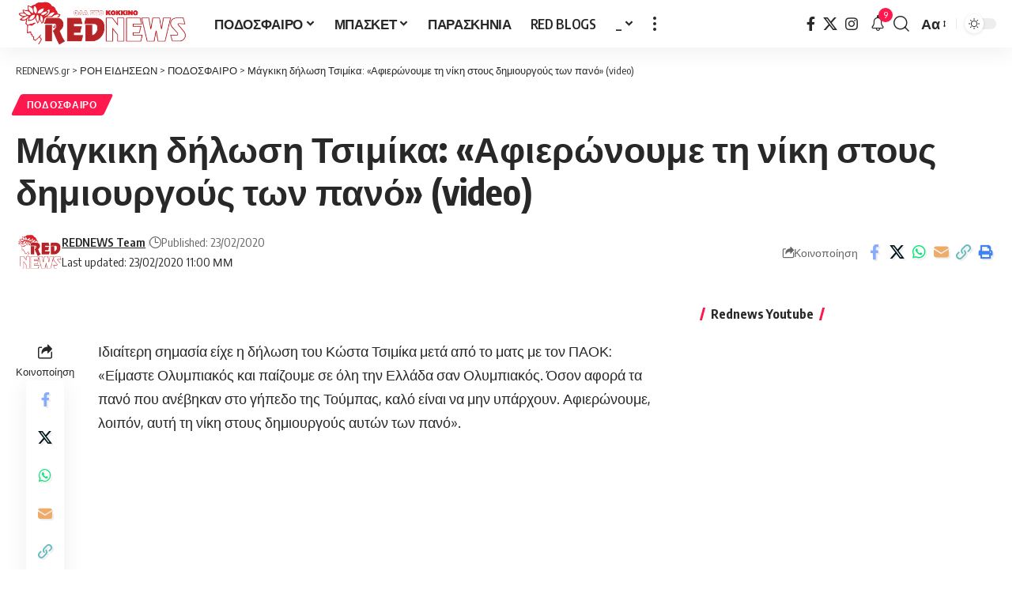

--- FILE ---
content_type: text/html; charset=UTF-8
request_url: https://www.rednews.gr/magkiki-dilosi-tsimika-afieronoume-ti-niki-stous-dimiourgous-ton-pano-video/
body_size: 19509
content:
<!DOCTYPE html>
<html lang="el" xmlns:og="http://ogp.me/ns#" xmlns:fb="http://ogp.me/ns/fb#">
<head><script>(function(w,i,g){w[g]=w[g]||[];if(typeof w[g].push=='function')w[g].push(i)})
(window,'G-5LL0HWC3SR','google_tags_first_party');</script><script async src="/usnf/"></script>
			<script>
				window.dataLayer = window.dataLayer || [];
				function gtag(){dataLayer.push(arguments);}
				gtag('js', new Date());
				gtag('set', 'developer_id.dY2E1Nz', true);
				
			</script>
			
<meta name="MobileOptimized" content="width" />
<meta name="HandheldFriendly" content="true" />
<meta name="generator" content="Drupal 9 (https://www.drupal.org)" />

    <meta charset="UTF-8" />
    <meta http-equiv="X-UA-Compatible" content="IE=edge" />
	<meta name="viewport" content="width=device-width, initial-scale=1.0" />
    <link rel="profile" href="https://gmpg.org/xfn/11" />
	<title>Μάγκικη δήλωση Τσιμίκα: «Αφιερώνουμε τη νίκη στους δημιουργούς των πανό» (video) &#8211; REDNEWS.gr</title>
<meta name='robots' content='max-image-preview:large' />
	<style>img:is([sizes="auto" i], [sizes^="auto," i]) { contain-intrinsic-size: 3000px 1500px }</style>
				<link rel="preconnect" href="https://fonts.gstatic.com" crossorigin><link rel="preload" as="style" onload="this.onload=null;this.rel='stylesheet'" id="rb-preload-gfonts" href="https://fonts.googleapis.com/css?family=Oxygen%3A400%2C700%7CEncode+Sans+Condensed%3A400%2C500%2C600%2C700%2C800&amp;display=swap" crossorigin><noscript><link rel="stylesheet" href="https://fonts.googleapis.com/css?family=Oxygen%3A400%2C700%7CEncode+Sans+Condensed%3A400%2C500%2C600%2C700%2C800&amp;display=swap"></noscript><link rel="apple-touch-icon" href="https://www.rednews.gr/red/storage/2022/07/rednewslogoicon.png" />
					<meta name="msapplication-TileColor" content="#ffffff">
			<meta name="msapplication-TileImage" content="https://www.rednews.gr/red/storage/2022/07/rednewslogoicon.png" />
		<link rel='dns-prefetch' href='//www.googletagmanager.com' />
<link rel='dns-prefetch' href='//pagead2.googlesyndication.com' />
<link rel="alternate" type="application/rss+xml" title="Ροή RSS &raquo; REDNEWS.gr" href="https://www.rednews.gr/feed/" />
<link rel="alternate" type="application/rss+xml" title="Ροή Σχολίων &raquo; REDNEWS.gr" href="https://www.rednews.gr/comments/feed/" />
<meta name="description" content="Ιδιαίτερη σημασία είχε η δήλωση του Κώστα Τσιμίκα μετά από το ματς με τον ΠΑΟΚ: «Είμαστε Ολυμπιακός και παίζουμε σε όλη την Ελλάδα σαν Ολυμπιακός. Όσον αφορά τα πανό που ανέβηκαν στο γήπεδο της Τούμπας, καλό είναι να μην υπάρχουν. Αφιερώνουμε, λοιπόν, αυτή τη νίκη στους δημιουργούς αυτών των πανό». https://www.youtube.com/watch?v=dlg8_OpJZR4"><link rel="alternate" type="application/rss+xml" title="Ροή Σχολίων REDNEWS.gr &raquo; Μάγκικη δήλωση Τσιμίκα: «Αφιερώνουμε τη νίκη στους δημιουργούς των πανό» (video)" href="https://www.rednews.gr/magkiki-dilosi-tsimika-afieronoume-ti-niki-stous-dimiourgous-ton-pano-video/feed/" />
			
		<script>
window._wpemojiSettings = {"baseUrl":"https:\/\/s.w.org\/images\/core\/emoji\/16.0.1\/72x72\/","ext":".png","svgUrl":"https:\/\/s.w.org\/images\/core\/emoji\/16.0.1\/svg\/","svgExt":".svg","source":{"concatemoji":"https:\/\/www.rednews.gr\/red\/lib\/js\/wp-emoji-release.min.js"}};
/*! This file is auto-generated */
!function(s,n){var o,i,e;function c(e){try{var t={supportTests:e,timestamp:(new Date).valueOf()};sessionStorage.setItem(o,JSON.stringify(t))}catch(e){}}function p(e,t,n){e.clearRect(0,0,e.canvas.width,e.canvas.height),e.fillText(t,0,0);var t=new Uint32Array(e.getImageData(0,0,e.canvas.width,e.canvas.height).data),a=(e.clearRect(0,0,e.canvas.width,e.canvas.height),e.fillText(n,0,0),new Uint32Array(e.getImageData(0,0,e.canvas.width,e.canvas.height).data));return t.every(function(e,t){return e===a[t]})}function u(e,t){e.clearRect(0,0,e.canvas.width,e.canvas.height),e.fillText(t,0,0);for(var n=e.getImageData(16,16,1,1),a=0;a<n.data.length;a++)if(0!==n.data[a])return!1;return!0}function f(e,t,n,a){switch(t){case"flag":return n(e,"\ud83c\udff3\ufe0f\u200d\u26a7\ufe0f","\ud83c\udff3\ufe0f\u200b\u26a7\ufe0f")?!1:!n(e,"\ud83c\udde8\ud83c\uddf6","\ud83c\udde8\u200b\ud83c\uddf6")&&!n(e,"\ud83c\udff4\udb40\udc67\udb40\udc62\udb40\udc65\udb40\udc6e\udb40\udc67\udb40\udc7f","\ud83c\udff4\u200b\udb40\udc67\u200b\udb40\udc62\u200b\udb40\udc65\u200b\udb40\udc6e\u200b\udb40\udc67\u200b\udb40\udc7f");case"emoji":return!a(e,"\ud83e\udedf")}return!1}function g(e,t,n,a){var r="undefined"!=typeof WorkerGlobalScope&&self instanceof WorkerGlobalScope?new OffscreenCanvas(300,150):s.createElement("canvas"),o=r.getContext("2d",{willReadFrequently:!0}),i=(o.textBaseline="top",o.font="600 32px Arial",{});return e.forEach(function(e){i[e]=t(o,e,n,a)}),i}function t(e){var t=s.createElement("script");t.src=e,t.defer=!0,s.head.appendChild(t)}"undefined"!=typeof Promise&&(o="wpEmojiSettingsSupports",i=["flag","emoji"],n.supports={everything:!0,everythingExceptFlag:!0},e=new Promise(function(e){s.addEventListener("DOMContentLoaded",e,{once:!0})}),new Promise(function(t){var n=function(){try{var e=JSON.parse(sessionStorage.getItem(o));if("object"==typeof e&&"number"==typeof e.timestamp&&(new Date).valueOf()<e.timestamp+604800&&"object"==typeof e.supportTests)return e.supportTests}catch(e){}return null}();if(!n){if("undefined"!=typeof Worker&&"undefined"!=typeof OffscreenCanvas&&"undefined"!=typeof URL&&URL.createObjectURL&&"undefined"!=typeof Blob)try{var e="postMessage("+g.toString()+"("+[JSON.stringify(i),f.toString(),p.toString(),u.toString()].join(",")+"));",a=new Blob([e],{type:"text/javascript"}),r=new Worker(URL.createObjectURL(a),{name:"wpTestEmojiSupports"});return void(r.onmessage=function(e){c(n=e.data),r.terminate(),t(n)})}catch(e){}c(n=g(i,f,p,u))}t(n)}).then(function(e){for(var t in e)n.supports[t]=e[t],n.supports.everything=n.supports.everything&&n.supports[t],"flag"!==t&&(n.supports.everythingExceptFlag=n.supports.everythingExceptFlag&&n.supports[t]);n.supports.everythingExceptFlag=n.supports.everythingExceptFlag&&!n.supports.flag,n.DOMReady=!1,n.readyCallback=function(){n.DOMReady=!0}}).then(function(){return e}).then(function(){var e;n.supports.everything||(n.readyCallback(),(e=n.source||{}).concatemoji?t(e.concatemoji):e.wpemoji&&e.twemoji&&(t(e.twemoji),t(e.wpemoji)))}))}((window,document),window._wpemojiSettings);
</script>
<style id='wp-emoji-styles-inline-css'>

	img.wp-smiley, img.emoji {
		display: inline !important;
		border: none !important;
		box-shadow: none !important;
		height: 1em !important;
		width: 1em !important;
		margin: 0 0.07em !important;
		vertical-align: -0.1em !important;
		background: none !important;
		padding: 0 !important;
	}
</style>
<link rel='stylesheet' id='wp-block-library-css' href='https://www.rednews.gr/red/lib/css/dist/block-library/style.min.css' media='all' />
<style id='classic-theme-styles-inline-css'>
/*! This file is auto-generated */
.wp-block-button__link{color:#fff;background-color:#32373c;border-radius:9999px;box-shadow:none;text-decoration:none;padding:calc(.667em + 2px) calc(1.333em + 2px);font-size:1.125em}.wp-block-file__button{background:#32373c;color:#fff;text-decoration:none}
</style>
<link rel='stylesheet' id='foxiz-elements-css' href='https://www.rednews.gr/red/core/modules/1db9626e7a/lib/foxiz-elements/public/style.css' media='all' />
<style id='global-styles-inline-css'>
:root{--wp--preset--aspect-ratio--square: 1;--wp--preset--aspect-ratio--4-3: 4/3;--wp--preset--aspect-ratio--3-4: 3/4;--wp--preset--aspect-ratio--3-2: 3/2;--wp--preset--aspect-ratio--2-3: 2/3;--wp--preset--aspect-ratio--16-9: 16/9;--wp--preset--aspect-ratio--9-16: 9/16;--wp--preset--color--black: #000000;--wp--preset--color--cyan-bluish-gray: #abb8c3;--wp--preset--color--white: #ffffff;--wp--preset--color--pale-pink: #f78da7;--wp--preset--color--vivid-red: #cf2e2e;--wp--preset--color--luminous-vivid-orange: #ff6900;--wp--preset--color--luminous-vivid-amber: #fcb900;--wp--preset--color--light-green-cyan: #7bdcb5;--wp--preset--color--vivid-green-cyan: #00d084;--wp--preset--color--pale-cyan-blue: #8ed1fc;--wp--preset--color--vivid-cyan-blue: #0693e3;--wp--preset--color--vivid-purple: #9b51e0;--wp--preset--gradient--vivid-cyan-blue-to-vivid-purple: linear-gradient(135deg,rgba(6,147,227,1) 0%,rgb(155,81,224) 100%);--wp--preset--gradient--light-green-cyan-to-vivid-green-cyan: linear-gradient(135deg,rgb(122,220,180) 0%,rgb(0,208,130) 100%);--wp--preset--gradient--luminous-vivid-amber-to-luminous-vivid-orange: linear-gradient(135deg,rgba(252,185,0,1) 0%,rgba(255,105,0,1) 100%);--wp--preset--gradient--luminous-vivid-orange-to-vivid-red: linear-gradient(135deg,rgba(255,105,0,1) 0%,rgb(207,46,46) 100%);--wp--preset--gradient--very-light-gray-to-cyan-bluish-gray: linear-gradient(135deg,rgb(238,238,238) 0%,rgb(169,184,195) 100%);--wp--preset--gradient--cool-to-warm-spectrum: linear-gradient(135deg,rgb(74,234,220) 0%,rgb(151,120,209) 20%,rgb(207,42,186) 40%,rgb(238,44,130) 60%,rgb(251,105,98) 80%,rgb(254,248,76) 100%);--wp--preset--gradient--blush-light-purple: linear-gradient(135deg,rgb(255,206,236) 0%,rgb(152,150,240) 100%);--wp--preset--gradient--blush-bordeaux: linear-gradient(135deg,rgb(254,205,165) 0%,rgb(254,45,45) 50%,rgb(107,0,62) 100%);--wp--preset--gradient--luminous-dusk: linear-gradient(135deg,rgb(255,203,112) 0%,rgb(199,81,192) 50%,rgb(65,88,208) 100%);--wp--preset--gradient--pale-ocean: linear-gradient(135deg,rgb(255,245,203) 0%,rgb(182,227,212) 50%,rgb(51,167,181) 100%);--wp--preset--gradient--electric-grass: linear-gradient(135deg,rgb(202,248,128) 0%,rgb(113,206,126) 100%);--wp--preset--gradient--midnight: linear-gradient(135deg,rgb(2,3,129) 0%,rgb(40,116,252) 100%);--wp--preset--font-size--small: 13px;--wp--preset--font-size--medium: 20px;--wp--preset--font-size--large: 36px;--wp--preset--font-size--x-large: 42px;--wp--preset--spacing--20: 0.44rem;--wp--preset--spacing--30: 0.67rem;--wp--preset--spacing--40: 1rem;--wp--preset--spacing--50: 1.5rem;--wp--preset--spacing--60: 2.25rem;--wp--preset--spacing--70: 3.38rem;--wp--preset--spacing--80: 5.06rem;--wp--preset--shadow--natural: 6px 6px 9px rgba(0, 0, 0, 0.2);--wp--preset--shadow--deep: 12px 12px 50px rgba(0, 0, 0, 0.4);--wp--preset--shadow--sharp: 6px 6px 0px rgba(0, 0, 0, 0.2);--wp--preset--shadow--outlined: 6px 6px 0px -3px rgba(255, 255, 255, 1), 6px 6px rgba(0, 0, 0, 1);--wp--preset--shadow--crisp: 6px 6px 0px rgba(0, 0, 0, 1);}:where(.is-layout-flex){gap: 0.5em;}:where(.is-layout-grid){gap: 0.5em;}body .is-layout-flex{display: flex;}.is-layout-flex{flex-wrap: wrap;align-items: center;}.is-layout-flex > :is(*, div){margin: 0;}body .is-layout-grid{display: grid;}.is-layout-grid > :is(*, div){margin: 0;}:where(.wp-block-columns.is-layout-flex){gap: 2em;}:where(.wp-block-columns.is-layout-grid){gap: 2em;}:where(.wp-block-post-template.is-layout-flex){gap: 1.25em;}:where(.wp-block-post-template.is-layout-grid){gap: 1.25em;}.has-black-color{color: var(--wp--preset--color--black) !important;}.has-cyan-bluish-gray-color{color: var(--wp--preset--color--cyan-bluish-gray) !important;}.has-white-color{color: var(--wp--preset--color--white) !important;}.has-pale-pink-color{color: var(--wp--preset--color--pale-pink) !important;}.has-vivid-red-color{color: var(--wp--preset--color--vivid-red) !important;}.has-luminous-vivid-orange-color{color: var(--wp--preset--color--luminous-vivid-orange) !important;}.has-luminous-vivid-amber-color{color: var(--wp--preset--color--luminous-vivid-amber) !important;}.has-light-green-cyan-color{color: var(--wp--preset--color--light-green-cyan) !important;}.has-vivid-green-cyan-color{color: var(--wp--preset--color--vivid-green-cyan) !important;}.has-pale-cyan-blue-color{color: var(--wp--preset--color--pale-cyan-blue) !important;}.has-vivid-cyan-blue-color{color: var(--wp--preset--color--vivid-cyan-blue) !important;}.has-vivid-purple-color{color: var(--wp--preset--color--vivid-purple) !important;}.has-black-background-color{background-color: var(--wp--preset--color--black) !important;}.has-cyan-bluish-gray-background-color{background-color: var(--wp--preset--color--cyan-bluish-gray) !important;}.has-white-background-color{background-color: var(--wp--preset--color--white) !important;}.has-pale-pink-background-color{background-color: var(--wp--preset--color--pale-pink) !important;}.has-vivid-red-background-color{background-color: var(--wp--preset--color--vivid-red) !important;}.has-luminous-vivid-orange-background-color{background-color: var(--wp--preset--color--luminous-vivid-orange) !important;}.has-luminous-vivid-amber-background-color{background-color: var(--wp--preset--color--luminous-vivid-amber) !important;}.has-light-green-cyan-background-color{background-color: var(--wp--preset--color--light-green-cyan) !important;}.has-vivid-green-cyan-background-color{background-color: var(--wp--preset--color--vivid-green-cyan) !important;}.has-pale-cyan-blue-background-color{background-color: var(--wp--preset--color--pale-cyan-blue) !important;}.has-vivid-cyan-blue-background-color{background-color: var(--wp--preset--color--vivid-cyan-blue) !important;}.has-vivid-purple-background-color{background-color: var(--wp--preset--color--vivid-purple) !important;}.has-black-border-color{border-color: var(--wp--preset--color--black) !important;}.has-cyan-bluish-gray-border-color{border-color: var(--wp--preset--color--cyan-bluish-gray) !important;}.has-white-border-color{border-color: var(--wp--preset--color--white) !important;}.has-pale-pink-border-color{border-color: var(--wp--preset--color--pale-pink) !important;}.has-vivid-red-border-color{border-color: var(--wp--preset--color--vivid-red) !important;}.has-luminous-vivid-orange-border-color{border-color: var(--wp--preset--color--luminous-vivid-orange) !important;}.has-luminous-vivid-amber-border-color{border-color: var(--wp--preset--color--luminous-vivid-amber) !important;}.has-light-green-cyan-border-color{border-color: var(--wp--preset--color--light-green-cyan) !important;}.has-vivid-green-cyan-border-color{border-color: var(--wp--preset--color--vivid-green-cyan) !important;}.has-pale-cyan-blue-border-color{border-color: var(--wp--preset--color--pale-cyan-blue) !important;}.has-vivid-cyan-blue-border-color{border-color: var(--wp--preset--color--vivid-cyan-blue) !important;}.has-vivid-purple-border-color{border-color: var(--wp--preset--color--vivid-purple) !important;}.has-vivid-cyan-blue-to-vivid-purple-gradient-background{background: var(--wp--preset--gradient--vivid-cyan-blue-to-vivid-purple) !important;}.has-light-green-cyan-to-vivid-green-cyan-gradient-background{background: var(--wp--preset--gradient--light-green-cyan-to-vivid-green-cyan) !important;}.has-luminous-vivid-amber-to-luminous-vivid-orange-gradient-background{background: var(--wp--preset--gradient--luminous-vivid-amber-to-luminous-vivid-orange) !important;}.has-luminous-vivid-orange-to-vivid-red-gradient-background{background: var(--wp--preset--gradient--luminous-vivid-orange-to-vivid-red) !important;}.has-very-light-gray-to-cyan-bluish-gray-gradient-background{background: var(--wp--preset--gradient--very-light-gray-to-cyan-bluish-gray) !important;}.has-cool-to-warm-spectrum-gradient-background{background: var(--wp--preset--gradient--cool-to-warm-spectrum) !important;}.has-blush-light-purple-gradient-background{background: var(--wp--preset--gradient--blush-light-purple) !important;}.has-blush-bordeaux-gradient-background{background: var(--wp--preset--gradient--blush-bordeaux) !important;}.has-luminous-dusk-gradient-background{background: var(--wp--preset--gradient--luminous-dusk) !important;}.has-pale-ocean-gradient-background{background: var(--wp--preset--gradient--pale-ocean) !important;}.has-electric-grass-gradient-background{background: var(--wp--preset--gradient--electric-grass) !important;}.has-midnight-gradient-background{background: var(--wp--preset--gradient--midnight) !important;}.has-small-font-size{font-size: var(--wp--preset--font-size--small) !important;}.has-medium-font-size{font-size: var(--wp--preset--font-size--medium) !important;}.has-large-font-size{font-size: var(--wp--preset--font-size--large) !important;}.has-x-large-font-size{font-size: var(--wp--preset--font-size--x-large) !important;}
:where(.wp-block-post-template.is-layout-flex){gap: 1.25em;}:where(.wp-block-post-template.is-layout-grid){gap: 1.25em;}
:where(.wp-block-columns.is-layout-flex){gap: 2em;}:where(.wp-block-columns.is-layout-grid){gap: 2em;}
:root :where(.wp-block-pullquote){font-size: 1.5em;line-height: 1.6;}
</style>

<link rel='stylesheet' id='font-awesome-css' href='https://www.rednews.gr/red/core/views/12cf41c1ae/assets/css/font-awesome.css' media='all' />
<link rel='stylesheet' id='foxiz-main-css' href='https://www.rednews.gr/red/core/views/12cf41c1ae/assets/css/main.css' media='all' />
<style id='foxiz-main-inline-css'>
:root {--body-fsize:18px;}@media (max-width: 1024px) {body {--body-fsize : 18px;}}@media (max-width: 767px) {body {--body-fsize : 18px;}}:root {--indicator-bg-from :#dd3333;--indicator-bg-to :#a82626;}[data-theme="dark"].is-hd-4 {--nav-bg: #191c20;--nav-bg-from: #191c20;--nav-bg-to: #191c20;--nav-bg-glass: #191c2011;--nav-bg-glass-from: #191c2011;--nav-bg-glass-to: #191c2011;}:root {--top-site-bg :#0e0f12;--topad-spacing :15px;--hyperlink-line-color :var(--g-color);--s-content-width : 760px;--max-width-wo-sb : 840px;--s10-feat-ratio :45%;--s11-feat-ratio :45%;--login-popup-w : 350px;}[data-theme="dark"], .light-scheme {--top-site-bg :#0e0f12; }.search-header:before { background-color : #ffffff;background-repeat : no-repeat;background-size : cover;background-image : url(https://www.rednews.gr/red/storage/2022/07/bgsearch.jpg);background-attachment : scroll;background-position : center center;}[data-theme="dark"] .search-header:before { background-color : #ffffff;background-repeat : no-repeat;background-size : cover;background-image : url(https://www.rednews.gr/red/storage/2022/07/bgsearch.jpg);background-attachment : scroll;background-position : center center;}.footer-has-bg { background-color : #00000007;background-repeat : no-repeat;background-size : cover;background-image : url(https://www.rednews.gr/red/storage/2022/07/bgrednewsdark.jpg);background-position : right top;}[data-theme="dark"] .footer-has-bg { background-color : #dd1818;background-repeat : no-repeat;background-size : cover;background-image : url(https://www.rednews.gr/red/storage/2022/07/bgrednewsdark.jpg);background-position : right top;}.top-site-ad .ad-image { max-width: 1500px; }.yes-hd-transparent .top-site-ad {--top-site-bg :#0e0f12;}#amp-mobile-version-switcher { display: none; }
</style>
<link rel='stylesheet' id='foxiz-print-css' href='https://www.rednews.gr/red/core/views/12cf41c1ae/assets/css/print.css' media='all' />
<link rel='stylesheet' id='foxiz-style-css' href='https://www.rednews.gr/red/core/views/12cf41c1ae/design.css' media='all' />
<link rel='stylesheet' id='soccer-info-front-css' href='https://www.rednews.gr/red/core/modules/379852f9b3/css/soccer-info-front.css' media='all' />
<script src="https://www.rednews.gr/red/lib/js/jquery/jquery.min.js" id="jquery-core-js"></script>
<script src="https://www.rednews.gr/red/lib/js/jquery/jquery-migrate.min.js" id="jquery-migrate-js"></script>

<!-- Google tag (gtag.js) snippet added by Site Kit -->
<!-- Google Analytics snippet added by Site Kit -->
<script src="https://www.googletagmanager.com/gtag/js?id=G-5LL0HWC3SR" id="google_gtagjs-js" async></script>
<script id="google_gtagjs-js-after">
window.dataLayer = window.dataLayer || [];function gtag(){dataLayer.push(arguments);}
gtag("set","linker",{"domains":["www.rednews.gr"]});
gtag("js", new Date());
gtag("set", "developer_id.dZTNiMT", true);
gtag("config", "G-5LL0HWC3SR");
 window._googlesitekit = window._googlesitekit || {}; window._googlesitekit.throttledEvents = []; window._googlesitekit.gtagEvent = (name, data) => { var key = JSON.stringify( { name, data } ); if ( !! window._googlesitekit.throttledEvents[ key ] ) { return; } window._googlesitekit.throttledEvents[ key ] = true; setTimeout( () => { delete window._googlesitekit.throttledEvents[ key ]; }, 5 ); gtag( "event", name, { ...data, event_source: "site-kit" } ); };
</script>
<script src="https://www.rednews.gr/red/core/views/12cf41c1ae/assets/js/highlight-share.js" id="highlight-share-js"></script>
<link rel="preload" href="https://www.rednews.gr/red/core/views/12cf41c1ae/assets/fonts/icons.woff2" as="font" type="font/woff2" crossorigin="anonymous"> <link rel="preload" href="https://www.rednews.gr/red/core/views/12cf41c1ae/assets/fonts/fa-brands-400.woff2" as="font" type="font/woff2" crossorigin="anonymous"> <link rel="preload" href="https://www.rednews.gr/red/core/views/12cf41c1ae/assets/fonts/fa-regular-400.woff2" as="font" type="font/woff2" crossorigin="anonymous"> <link rel="canonical" href="https://www.rednews.gr/magkiki-dilosi-tsimika-afieronoume-ti-niki-stous-dimiourgous-ton-pano-video/" />
<link rel='shortlink' href='https://www.rednews.gr/?p=56222' />
<link rel="alternate" title="oEmbed (JSON)" type="application/json+oembed" href="https://www.rednews.gr/wp-json/oembed/1.0/embed?url=https%3A%2F%2Fwww.rednews.gr%2Fmagkiki-dilosi-tsimika-afieronoume-ti-niki-stous-dimiourgous-ton-pano-video%2F" />
<link rel="alternate" title="oEmbed (XML)" type="text/xml+oembed" href="https://www.rednews.gr/wp-json/oembed/1.0/embed?url=https%3A%2F%2Fwww.rednews.gr%2Fmagkiki-dilosi-tsimika-afieronoume-ti-niki-stous-dimiourgous-ton-pano-video%2F&#038;format=xml" />

<!-- Google AdSense meta tags added by Site Kit -->
<meta name="google-adsense-platform-account" content="ca-host-pub-2644536267352236">
<meta name="google-adsense-platform-domain" content="sitekit.withgoogle.com">
<!-- End Google AdSense meta tags added by Site Kit -->

				<!-- Google tag (gtag.js) -->
				<script async src="https://www.googletagmanager.com/gtag/js?id=G-5LL0HWC3SR"></script>
				<script> window.dataLayer = window.dataLayer || [];

					function gtag() {
						dataLayer.push(arguments);
					}

					gtag('js', new Date());
					gtag('config', 'G-5LL0HWC3SR');
				</script>
			<script type="application/ld+json">{
    "@context": "https://schema.org",
    "@type": "WebSite",
    "@id": "https://www.rednews.gr/#website",
    "url": "https://www.rednews.gr/",
    "name": "REDNEWS.gr",
    "potentialAction": {
        "@type": "SearchAction",
        "target": "https://www.rednews.gr/?s={search_term_string}",
        "query-input": "required name=search_term_string"
    }
}</script>
			<style>
				.e-con.e-parent:nth-of-type(n+4):not(.e-lazyloaded):not(.e-no-lazyload),
				.e-con.e-parent:nth-of-type(n+4):not(.e-lazyloaded):not(.e-no-lazyload) * {
					background-image: none !important;
				}
				@media screen and (max-height: 1024px) {
					.e-con.e-parent:nth-of-type(n+3):not(.e-lazyloaded):not(.e-no-lazyload),
					.e-con.e-parent:nth-of-type(n+3):not(.e-lazyloaded):not(.e-no-lazyload) * {
						background-image: none !important;
					}
				}
				@media screen and (max-height: 640px) {
					.e-con.e-parent:nth-of-type(n+2):not(.e-lazyloaded):not(.e-no-lazyload),
					.e-con.e-parent:nth-of-type(n+2):not(.e-lazyloaded):not(.e-no-lazyload) * {
						background-image: none !important;
					}
				}
			</style>
			
<!-- Google Tag Manager snippet added by Site Kit -->
<script>
			( function( w, d, s, l, i ) {
				w[l] = w[l] || [];
				w[l].push( {'gtm.start': new Date().getTime(), event: 'gtm.js'} );
				var f = d.getElementsByTagName( s )[0],
					j = d.createElement( s ), dl = l != 'dataLayer' ? '&l=' + l : '';
				j.async = true;
				j.src = 'https://www.googletagmanager.com/gtm.js?id=' + i + dl;
				f.parentNode.insertBefore( j, f );
			} )( window, document, 'script', 'dataLayer', 'GTM-MPF6QK4' );
			
</script>

<!-- End Google Tag Manager snippet added by Site Kit -->

<!-- Google AdSense snippet added by Site Kit -->
<script async src="https://pagead2.googlesyndication.com/pagead/js/adsbygoogle.js?client=ca-pub-7740909403657586&amp;host=ca-host-pub-2644536267352236" crossorigin="anonymous"></script>

<!-- End Google AdSense snippet added by Site Kit -->
<script type="application/ld+json">{"@context":"http://schema.org","@type":"BreadcrumbList","itemListElement":[{"@type":"ListItem","position":4,"item":{"@id":"https://www.rednews.gr/magkiki-dilosi-tsimika-afieronoume-ti-niki-stous-dimiourgous-ton-pano-video/","name":"Μάγκικη δήλωση Τσιμίκα: «Αφιερώνουμε τη νίκη στους δημιουργούς των πανό» (video)"}},{"@type":"ListItem","position":3,"item":{"@id":"https://www.rednews.gr/podosfero/","name":"ΠΟΔΟΣΦΑΙΡΟ"}},{"@type":"ListItem","position":2,"item":{"@id":"https://www.rednews.gr/latest-news/","name":"ΡΟΗ ΕΙΔΗΣΕΩΝ"}},{"@type":"ListItem","position":1,"item":{"@id":"https://www.rednews.gr","name":"REDNEWS.gr"}}]}</script>
<link rel="icon" href="https://www.rednews.gr/red/storage/2022/07/rednewslogoicon.png" sizes="32x32" />
<link rel="apple-touch-icon" href="https://www.rednews.gr/red/storage/2022/07/rednewslogoicon.png" />
<link rel="icon" href="https://www.rednews.gr/red/storage/2022/07/rednewslogoicon.png" sizes="192x192" />
<meta name="msapplication-config" content="none">
						<meta name="msapplication-TileImage" content="https://www.rednews.gr/red/storage/2022/07/rednewslogoicon.png" />
		<style id="wp-custom-css">
			div.fca_qc_quiz p.fca_qc_quiz_title {
font-size: 50px !important;
}

#fca_qc_quiz_127618.fca_qc_quiz button.fca_qc_button {
    background-color: #f60c19;
    box-shadow: 0 2px 0 0 #f60c19;
    color: #FFFFFF;
}

div.fca_qc_quiz .fca_qc_quiz_description {
font-size: 25px;
}

#fca_qc_question {
font-size: 28px;
}

div.fca_qc_quiz span.fca_qc_answer_span {
font-size: 20px;
}

.fca_qc_quiz_footer {
font-size: 20px;
}

#fca_qc_question_right_or_wrong {
font-size: 25px;
}

#fca_qc_question_back {
font-size: 22px;
}

div.fca_qc_quiz p.fca_qc_back_response {
font-size: 18px;
}

#fca_qc_hint_p {
font-size: 20px;
}

.fca_qc_score_title {
font-size: 30px;
}

.fca_qc_score_desc {
font-size: 20px;
}

.fca_qc_score_text {
font-size: 18px;
}
.p-gradient .overlay-inner {
background: linear-gradient(to top, #972222 0, #af2c2c 50%, #e9131300 100%);}
		</style>
		
<!-- START - Open Graph and Twitter Card Tags 3.3.7 -->
 <!-- Facebook Open Graph -->
  <meta property="og:locale" content="el_GR"/>
  <meta property="og:site_name" content="REDNEWS.gr"/>
  <meta property="og:title" content="Μάγκικη δήλωση Τσιμίκα: «Αφιερώνουμε τη νίκη στους δημιουργούς των πανό» (video)"/>
  <meta property="og:url" content="https://www.rednews.gr/magkiki-dilosi-tsimika-afieronoume-ti-niki-stous-dimiourgous-ton-pano-video/"/>
  <meta property="og:description" content="Ιδιαίτερη σημασία είχε η δήλωση του Κώστα Τσιμίκα μετά από το ματς με τον ΠΑΟΚ:
«Είμαστε Ολυμπιακός και παίζουμε σε όλη την Ελλάδα σαν Ολυμπιακός. Όσον αφορά τα πανό που ανέβηκαν στο γήπεδο της Τούμπας, καλό είναι να μην υπάρχουν. Αφιερώνουμε, λοιπόν, αυτή τη νίκη στους δημιουργούς αυτών των πανό»."/>
  <meta property="og:image" content="https://www.rednews.gr/red/storage/2020/02/5041700-1.jpg"/>
  <meta property="og:image:url" content="https://www.rednews.gr/red/storage/2020/02/5041700-1.jpg"/>
  <meta property="og:image:secure_url" content="https://www.rednews.gr/red/storage/2020/02/5041700-1.jpg"/>
  <meta property="og:image:width" content="1200"/>
  <meta property="og:image:height" content="800"/>
  <meta property="article:published_time" content="2020-02-23T23:00:39+02:00"/>
  <meta property="article:modified_time" content="2020-02-23T23:00:39+02:00" />
  <meta property="og:updated_time" content="2020-02-23T23:00:39+02:00" />
  <meta property="article:section" content="ΠΟΔΟΣΦΑΙΡΟ"/>
  <meta property="article:publisher" content="https://www.facebook.com/rednews.gr"/>
 <!-- Google+ / Schema.org -->
 <!-- Twitter Cards -->
  <meta name="twitter:title" content="Μάγκικη δήλωση Τσιμίκα: «Αφιερώνουμε τη νίκη στους δημιουργούς των πανό» (video)"/>
  <meta name="twitter:url" content="https://www.rednews.gr/magkiki-dilosi-tsimika-afieronoume-ti-niki-stous-dimiourgous-ton-pano-video/"/>
  <meta name="twitter:description" content="Ιδιαίτερη σημασία είχε η δήλωση του Κώστα Τσιμίκα μετά από το ματς με τον ΠΑΟΚ:
«Είμαστε Ολυμπιακός και παίζουμε σε όλη την Ελλάδα σαν Ολυμπιακός. Όσον αφορά τα πανό που ανέβηκαν στο γήπεδο της Τούμπας, καλό είναι να μην υπάρχουν. Αφιερώνουμε, λοιπόν, αυτή τη νίκη στους δημιουργούς αυτών των πανό»."/>
  <meta name="twitter:image" content="https://www.rednews.gr/red/storage/2020/02/5041700-1.jpg"/>
  <meta name="twitter:card" content="summary_large_image"/>
  <meta name="twitter:creator" content="@https://www.twitter.com/rednews7"/>
  <meta name="twitter:site" content="@rednews7"/>
 <!-- SEO -->
  <link rel="canonical" href="https://www.rednews.gr/magkiki-dilosi-tsimika-afieronoume-ti-niki-stous-dimiourgous-ton-pano-video/"/>
  <meta name="description" content="Ιδιαίτερη σημασία είχε η δήλωση του Κώστα Τσιμίκα μετά από το ματς με τον ΠΑΟΚ:
«Είμαστε Ολυμπιακός και παίζουμε σε όλη την Ελλάδα σαν Ολυμπιακός. Όσον αφορά τα πανό που ανέβηκαν στο γήπεδο της Τούμπας, καλό είναι να μην υπάρχουν. Αφιερώνουμε, λοιπόν, αυτή τη νίκη στους δημιουργούς αυτών των πανό»."/>
 <!-- Misc. tags -->
 <!-- is_singular -->
<!-- END - Open Graph and Twitter Card Tags 3.3.7 -->
	
</head>
<body class="wp-singular post-template-default single single-post postid-56222 single-format-video wp-embed-responsive wp-theme-foxiz elementor-default elementor-kit-120924 menu-ani-1 hover-ani-7 btn-ani-1 btn-transform-1 is-rm-1 lmeta-dot loader-1 dark-sw-1 mtax-1 is-hd-1 is-video-1 is-mstick yes-tstick is-backtop none-m-backtop  is-mstick" data-theme="default">
		<!-- Google Tag Manager (noscript) snippet added by Site Kit -->
		<noscript>
			<iframe src="https://www.googletagmanager.com/ns.html?id=GTM-MPF6QK4" height="0" width="0" style="display:none;visibility:hidden"></iframe>
		</noscript>
		<!-- End Google Tag Manager (noscript) snippet added by Site Kit -->
		<div class="site-outer">
			<div id="site-header" class="header-wrap rb-section header-set-1 header-1 header-wrapper style-shadow">
					<div class="reading-indicator"><span id="reading-progress"></span></div>
					<div id="navbar-outer" class="navbar-outer">
				<div id="sticky-holder" class="sticky-holder">
					<div class="navbar-wrap">
						<div class="rb-container edge-padding">
							<div class="navbar-inner">
								<div class="navbar-left">
											<div class="logo-wrap is-image-logo site-branding">
			<a href="https://www.rednews.gr/" class="logo" title="REDNEWS.gr">
				<img fetchpriority="high" class="logo-default" data-mode="default" height="436" width="1595" src="https://www.rednews.gr/red/storage/2022/07/rednews-logo.png" alt="REDNEWS.gr" decoding="async" loading="eager" fetchpriority="high"><img fetchpriority="high" class="logo-dark" data-mode="dark" height="436" width="1595" src="https://www.rednews.gr/red/storage/2022/07/rednews-logo.png" alt="REDNEWS.gr" decoding="async" loading="eager" fetchpriority="high"><img fetchpriority="high" class="logo-transparent" height="436" width="1595" src="https://www.rednews.gr/red/storage/2022/07/rednews-logo.png" alt="REDNEWS.gr" decoding="async" loading="eager" fetchpriority="high">			</a>
		</div>
				<nav id="site-navigation" class="main-menu-wrap" aria-label="main menu"><ul id="menu-main-menu" class="main-menu rb-menu large-menu" itemscope itemtype="https://www.schema.org/SiteNavigationElement"><li id="menu-item-120916" class="menu-item menu-item-type-taxonomy menu-item-object-category current-post-ancestor current-menu-parent current-post-parent menu-item-has-children menu-item-120916"><a href="https://www.rednews.gr/podosfero/"><span>ΠΟΔΟΣΦΑΙΡΟ</span></a>
<ul class="sub-menu">
	<li id="menu-item-121969" class="menu-item menu-item-type-post_type menu-item-object-page menu-item-121969"><a href="https://www.rednews.gr/vathmologia-apotelesmata/"><span>Βαθμολογία – Αποτελέσματα</span></a></li>
</ul>
</li>
<li id="menu-item-121022" class="menu-item menu-item-type-taxonomy menu-item-object-category menu-item-has-children menu-item-121022"><a href="https://www.rednews.gr/olympiacos-bc/"><span>ΜΠΑΣΚΕΤ</span></a>
<ul class="sub-menu">
	<li id="menu-item-120906" class="menu-item menu-item-type-taxonomy menu-item-object-category menu-item-120906"><a href="https://www.rednews.gr/olympiacos-bc/"><span>OLYMPIACOS BC</span></a></li>
	<li id="menu-item-120907" class="menu-item menu-item-type-taxonomy menu-item-object-category menu-item-120907"><a href="https://www.rednews.gr/olympiacos-women/"><span>OLYMPIACOS WOMEN</span></a></li>
</ul>
</li>
<li id="menu-item-120915" class="menu-item menu-item-type-taxonomy menu-item-object-category menu-item-120915"><a href="https://www.rednews.gr/paraskinia/"><span>ΠΑΡΑΣΚΗΝΙΑ</span></a></li>
<li id="menu-item-120908" class="menu-item menu-item-type-taxonomy menu-item-object-category menu-item-120908"><a href="https://www.rednews.gr/redblogs/"><span>RED BLOGS</span></a></li>
<li id="menu-item-121024" class="menu-item menu-item-type-custom menu-item-object-custom menu-item-has-children menu-item-121024"><a href="#"><span>_</span></a>
<ul class="sub-menu">
	<li id="menu-item-120910" class="menu-item menu-item-type-taxonomy menu-item-object-category menu-item-has-children menu-item-120910"><a href="https://www.rednews.gr/volleyball/"><span>ΒΟΛΕΪ</span></a>
	<ul class="sub-menu">
		<li id="menu-item-120911" class="menu-item menu-item-type-taxonomy menu-item-object-category menu-item-120911"><a href="https://www.rednews.gr/antres-voley/"><span>ΒΟΛΕΪ ΑΝΔΡΕΣ</span></a></li>
		<li id="menu-item-120912" class="menu-item menu-item-type-taxonomy menu-item-object-category menu-item-120912"><a href="https://www.rednews.gr/ginekes-voley/"><span>ΒΟΛΕΪ ΓΥΝΑΙΚΕΣ</span></a></li>
	</ul>
</li>
	<li id="menu-item-120922" class="menu-item menu-item-type-taxonomy menu-item-object-category menu-item-120922"><a href="https://www.rednews.gr/handball/"><span>ΧΑΝΤΜΠΟΛ</span></a></li>
	<li id="menu-item-120917" class="menu-item menu-item-type-taxonomy menu-item-object-category menu-item-has-children menu-item-120917"><a href="https://www.rednews.gr/watterpolo/"><span>ΠΟΛΟ</span></a>
	<ul class="sub-menu">
		<li id="menu-item-120918" class="menu-item menu-item-type-taxonomy menu-item-object-category menu-item-120918"><a href="https://www.rednews.gr/antres-polo/"><span>ΠΟΛΟ ΑΝΔΡΕΣ</span></a></li>
		<li id="menu-item-120919" class="menu-item menu-item-type-taxonomy menu-item-object-category menu-item-120919"><a href="https://www.rednews.gr/ginekes-polo/"><span>ΠΟΛΟ ΓΥΝΑΙΚΕΣ</span></a></li>
	</ul>
</li>
	<li id="menu-item-120913" class="menu-item menu-item-type-taxonomy menu-item-object-category menu-item-120913"><a href="https://www.rednews.gr/swimming/"><span>ΚΟΛΥΜΒΗΣΗ</span></a></li>
	<li id="menu-item-120921" class="menu-item menu-item-type-taxonomy menu-item-object-category menu-item-120921"><a href="https://www.rednews.gr/stivos/"><span>ΣΤΙΒΟΣ</span></a></li>
	<li id="menu-item-120920" class="menu-item menu-item-type-taxonomy menu-item-object-category menu-item-120920"><a href="https://www.rednews.gr/sport/"><span>ΣΠΟΡ</span></a></li>
</ul>
</li>
</ul></nav>
				<div class="more-section-outer menu-has-child-flex menu-has-child-mega-columns layout-col-3">
			<a class="more-trigger icon-holder" href="#" rel="nofollow" role="button" data-title="Περισσότερα" aria-label="more">
				<span class="dots-icon"><span></span><span></span><span></span></span> </a>
			<div id="rb-more" class="more-section flex-dropdown">
				<div class="more-section-inner">
					<div class="more-content">
								<div class="header-search-form is-form-layout">
							<span class="h5">Αναζήτηση</span>
			<form method="get" action="https://www.rednews.gr/" class="rb-search-form"  data-search="post" data-limit="0" data-follow="0" data-tax="category" data-dsource="0"  data-ptype=""><div class="search-form-inner"><span class="search-icon"><i class="rbi rbi-search" aria-hidden="true"></i></span><span class="search-text"><input type="text" class="field" placeholder="Αναζήτηση..." value="" name="s"/></span><span class="rb-search-submit"><input type="submit" value="αναζήτηση"/><i class="rbi rbi-cright" aria-hidden="true"></i></span></div></form>		</div>
							</div>
											<div class="collapse-footer">
															<div class="collapse-copyright">© 2022 REDNEWS. All Rights Reserved.</div>
													</div>
									</div>
			</div>
		</div>
				<div id="s-title-sticky" class="s-title-sticky">
			<div class="s-title-sticky-left">
				<span class="sticky-title-label">Αναγνωση:</span>
				<span class="h4 sticky-title">Μάγκικη δήλωση Τσιμίκα: «Αφιερώνουμε τη νίκη στους δημιουργούς των πανό» (video)</span>
			</div>
					</div>
									</div>
								<div class="navbar-right">
												<div class="header-social-list wnav-holder"><a class="social-link-facebook" aria-label="Facebook" data-title="Facebook" href="https://www.facebook.com/rednews.gr" target="_blank" rel="noopener nofollow"><i class="rbi rbi-facebook" aria-hidden="true"></i></a><a class="social-link-twitter" aria-label="X" data-title="X" href="https://twitter.com/rednews7" target="_blank" rel="noopener nofollow"><i class="rbi rbi-twitter" aria-hidden="true"></i></a><a class="social-link-instagram" aria-label="Instagram" data-title="Instagram" href="https://www.instagram.com/rednews.gr/" target="_blank" rel="noopener nofollow"><i class="rbi rbi-instagram" aria-hidden="true"></i></a></div>
				<div class="wnav-holder header-dropdown-outer">
			<div class="dropdown-trigger notification-icon notification-trigger">
          <span class="notification-icon-inner" data-title="Ενημερώσεις">
              <span class="notification-icon-holder">
              	              <i class="rbi rbi-notification wnav-icon" aria-hidden="true"></i>
                            <span class="notification-info"></span>
              </span>
          </span>
			</div>
			<div class="header-dropdown notification-dropdown">
				<div class="notification-popup">
					<div class="notification-header">
						<span class="h4">Ενημερώσεις</span>
													<a class="notification-url meta-text" href="https://www.rednews.gr/red/latest-news/">Εμφάνιση Περισσότερων								<i class="rbi rbi-cright" aria-hidden="true"></i></a>
											</div>
					<div class="notification-content">
						<div class="scroll-holder">
							<div class="rb-notification ecat-l-dot is-feat-right" data-interval="12"></div>
						</div>
					</div>
				</div>
			</div>
		</div>
			<div class="wnav-holder w-header-search header-dropdown-outer">
			<a href="#" role="button" data-title="αναζήτηση" class="icon-holder header-element search-btn more-trigger" aria-label="Search">
				<i class="rbi rbi-search wnav-icon" aria-hidden="true"></i>							</a>
					</div>
				<div class="wnav-holder font-resizer">
			<a href="#" role="button" class="font-resizer-trigger" data-title="Font Resizer"><span class="screen-reader-text">Font Resizer</span><strong>Αα</strong></a>
		</div>
				<div class="dark-mode-toggle-wrap">
			<div class="dark-mode-toggle">
                <span class="dark-mode-slide">
                    <i class="dark-mode-slide-btn mode-icon-dark" data-title="Αλλαγή σε λευκό θέμα"><svg class="svg-icon svg-mode-dark" aria-hidden="true" role="img" focusable="false" xmlns="http://www.w3.org/2000/svg" viewBox="0 0 1024 1024"><path fill="currentColor" d="M968.172 426.83c-2.349-12.673-13.274-21.954-26.16-22.226-12.876-0.22-24.192 8.54-27.070 21.102-27.658 120.526-133.48 204.706-257.334 204.706-145.582 0-264.022-118.44-264.022-264.020 0-123.86 84.18-229.676 204.71-257.33 12.558-2.88 21.374-14.182 21.102-27.066s-9.548-23.81-22.22-26.162c-27.996-5.196-56.654-7.834-85.176-7.834-123.938 0-240.458 48.266-328.098 135.904-87.638 87.638-135.902 204.158-135.902 328.096s48.264 240.458 135.902 328.096c87.64 87.638 204.16 135.904 328.098 135.904s240.458-48.266 328.098-135.904c87.638-87.638 135.902-204.158 135.902-328.096 0-28.498-2.638-57.152-7.828-85.17z"></path></svg></i>
                    <i class="dark-mode-slide-btn mode-icon-default" data-title="Αλλαγή σε Σκούρο θέμα"><svg class="svg-icon svg-mode-light" aria-hidden="true" role="img" focusable="false" xmlns="http://www.w3.org/2000/svg" viewBox="0 0 232.447 232.447"><path fill="currentColor" d="M116.211,194.8c-4.143,0-7.5,3.357-7.5,7.5v22.643c0,4.143,3.357,7.5,7.5,7.5s7.5-3.357,7.5-7.5V202.3 C123.711,198.157,120.354,194.8,116.211,194.8z" /><path fill="currentColor" d="M116.211,37.645c4.143,0,7.5-3.357,7.5-7.5V7.505c0-4.143-3.357-7.5-7.5-7.5s-7.5,3.357-7.5,7.5v22.641 C108.711,34.288,112.068,37.645,116.211,37.645z" /><path fill="currentColor" d="M50.054,171.78l-16.016,16.008c-2.93,2.929-2.931,7.677-0.003,10.606c1.465,1.466,3.385,2.198,5.305,2.198 c1.919,0,3.838-0.731,5.302-2.195l16.016-16.008c2.93-2.929,2.931-7.677,0.003-10.606C57.731,168.852,52.982,168.851,50.054,171.78 z" /><path fill="currentColor" d="M177.083,62.852c1.919,0,3.838-0.731,5.302-2.195L198.4,44.649c2.93-2.929,2.931-7.677,0.003-10.606 c-2.93-2.932-7.679-2.931-10.607-0.003l-16.016,16.008c-2.93,2.929-2.931,7.677-0.003,10.607 C173.243,62.12,175.163,62.852,177.083,62.852z" /><path fill="currentColor" d="M37.645,116.224c0-4.143-3.357-7.5-7.5-7.5H7.5c-4.143,0-7.5,3.357-7.5,7.5s3.357,7.5,7.5,7.5h22.645 C34.287,123.724,37.645,120.366,37.645,116.224z" /><path fill="currentColor" d="M224.947,108.724h-22.652c-4.143,0-7.5,3.357-7.5,7.5s3.357,7.5,7.5,7.5h22.652c4.143,0,7.5-3.357,7.5-7.5 S229.09,108.724,224.947,108.724z" /><path fill="currentColor" d="M50.052,60.655c1.465,1.465,3.384,2.197,5.304,2.197c1.919,0,3.839-0.732,5.303-2.196c2.93-2.929,2.93-7.678,0.001-10.606 L44.652,34.042c-2.93-2.93-7.679-2.929-10.606-0.001c-2.93,2.929-2.93,7.678-0.001,10.606L50.052,60.655z" /><path fill="currentColor" d="M182.395,171.782c-2.93-2.929-7.679-2.93-10.606-0.001c-2.93,2.929-2.93,7.678-0.001,10.607l16.007,16.008 c1.465,1.465,3.384,2.197,5.304,2.197c1.919,0,3.839-0.732,5.303-2.196c2.93-2.929,2.93-7.678,0.001-10.607L182.395,171.782z" /><path fill="currentColor" d="M116.22,48.7c-37.232,0-67.523,30.291-67.523,67.523s30.291,67.523,67.523,67.523s67.522-30.291,67.522-67.523 S153.452,48.7,116.22,48.7z M116.22,168.747c-28.962,0-52.523-23.561-52.523-52.523S87.258,63.7,116.22,63.7 c28.961,0,52.522,23.562,52.522,52.523S145.181,168.747,116.22,168.747z" /></svg></i>
                </span>
			</div>
		</div>
										</div>
							</div>
						</div>
					</div>
							<div id="header-mobile" class="header-mobile mh-style-shadow">
			<div class="header-mobile-wrap">
						<div class="mbnav edge-padding">
			<div class="navbar-left">
						<div class="mobile-toggle-wrap">
							<a href="#" class="mobile-menu-trigger" role="button" rel="nofollow" aria-label="Open mobile menu">		<span class="burger-icon"><span></span><span></span><span></span></span>
	</a>
					</div>
			<div class="mobile-logo-wrap is-image-logo site-branding">
			<a href="https://www.rednews.gr/" title="REDNEWS.gr">
				<img fetchpriority="high" class="logo-default" data-mode="default" height="436" width="1595" src="https://www.rednews.gr/red/storage/2022/07/rednews-logo.png" alt="REDNEWS.gr" decoding="async" loading="eager" fetchpriority="high"><img fetchpriority="high" class="logo-dark" data-mode="dark" height="436" width="1595" src="https://www.rednews.gr/red/storage/2022/07/rednews-logo.png" alt="REDNEWS.gr" decoding="async" loading="eager" fetchpriority="high">			</a>
		</div>
					</div>
			<div class="navbar-right">
							<a role="button" href="#" class="mobile-menu-trigger mobile-search-icon" aria-label="search"><i class="rbi rbi-search wnav-icon" aria-hidden="true"></i></a>
				<div class="wnav-holder font-resizer">
			<a href="#" role="button" class="font-resizer-trigger" data-title="Font Resizer"><span class="screen-reader-text">Font Resizer</span><strong>Αα</strong></a>
		</div>
				<div class="dark-mode-toggle-wrap">
			<div class="dark-mode-toggle">
                <span class="dark-mode-slide">
                    <i class="dark-mode-slide-btn mode-icon-dark" data-title="Αλλαγή σε λευκό θέμα"><svg class="svg-icon svg-mode-dark" aria-hidden="true" role="img" focusable="false" xmlns="http://www.w3.org/2000/svg" viewBox="0 0 1024 1024"><path fill="currentColor" d="M968.172 426.83c-2.349-12.673-13.274-21.954-26.16-22.226-12.876-0.22-24.192 8.54-27.070 21.102-27.658 120.526-133.48 204.706-257.334 204.706-145.582 0-264.022-118.44-264.022-264.020 0-123.86 84.18-229.676 204.71-257.33 12.558-2.88 21.374-14.182 21.102-27.066s-9.548-23.81-22.22-26.162c-27.996-5.196-56.654-7.834-85.176-7.834-123.938 0-240.458 48.266-328.098 135.904-87.638 87.638-135.902 204.158-135.902 328.096s48.264 240.458 135.902 328.096c87.64 87.638 204.16 135.904 328.098 135.904s240.458-48.266 328.098-135.904c87.638-87.638 135.902-204.158 135.902-328.096 0-28.498-2.638-57.152-7.828-85.17z"></path></svg></i>
                    <i class="dark-mode-slide-btn mode-icon-default" data-title="Αλλαγή σε Σκούρο θέμα"><svg class="svg-icon svg-mode-light" aria-hidden="true" role="img" focusable="false" xmlns="http://www.w3.org/2000/svg" viewBox="0 0 232.447 232.447"><path fill="currentColor" d="M116.211,194.8c-4.143,0-7.5,3.357-7.5,7.5v22.643c0,4.143,3.357,7.5,7.5,7.5s7.5-3.357,7.5-7.5V202.3 C123.711,198.157,120.354,194.8,116.211,194.8z" /><path fill="currentColor" d="M116.211,37.645c4.143,0,7.5-3.357,7.5-7.5V7.505c0-4.143-3.357-7.5-7.5-7.5s-7.5,3.357-7.5,7.5v22.641 C108.711,34.288,112.068,37.645,116.211,37.645z" /><path fill="currentColor" d="M50.054,171.78l-16.016,16.008c-2.93,2.929-2.931,7.677-0.003,10.606c1.465,1.466,3.385,2.198,5.305,2.198 c1.919,0,3.838-0.731,5.302-2.195l16.016-16.008c2.93-2.929,2.931-7.677,0.003-10.606C57.731,168.852,52.982,168.851,50.054,171.78 z" /><path fill="currentColor" d="M177.083,62.852c1.919,0,3.838-0.731,5.302-2.195L198.4,44.649c2.93-2.929,2.931-7.677,0.003-10.606 c-2.93-2.932-7.679-2.931-10.607-0.003l-16.016,16.008c-2.93,2.929-2.931,7.677-0.003,10.607 C173.243,62.12,175.163,62.852,177.083,62.852z" /><path fill="currentColor" d="M37.645,116.224c0-4.143-3.357-7.5-7.5-7.5H7.5c-4.143,0-7.5,3.357-7.5,7.5s3.357,7.5,7.5,7.5h22.645 C34.287,123.724,37.645,120.366,37.645,116.224z" /><path fill="currentColor" d="M224.947,108.724h-22.652c-4.143,0-7.5,3.357-7.5,7.5s3.357,7.5,7.5,7.5h22.652c4.143,0,7.5-3.357,7.5-7.5 S229.09,108.724,224.947,108.724z" /><path fill="currentColor" d="M50.052,60.655c1.465,1.465,3.384,2.197,5.304,2.197c1.919,0,3.839-0.732,5.303-2.196c2.93-2.929,2.93-7.678,0.001-10.606 L44.652,34.042c-2.93-2.93-7.679-2.929-10.606-0.001c-2.93,2.929-2.93,7.678-0.001,10.606L50.052,60.655z" /><path fill="currentColor" d="M182.395,171.782c-2.93-2.929-7.679-2.93-10.606-0.001c-2.93,2.929-2.93,7.678-0.001,10.607l16.007,16.008 c1.465,1.465,3.384,2.197,5.304,2.197c1.919,0,3.839-0.732,5.303-2.196c2.93-2.929,2.93-7.678,0.001-10.607L182.395,171.782z" /><path fill="currentColor" d="M116.22,48.7c-37.232,0-67.523,30.291-67.523,67.523s30.291,67.523,67.523,67.523s67.522-30.291,67.522-67.523 S153.452,48.7,116.22,48.7z M116.22,168.747c-28.962,0-52.523-23.561-52.523-52.523S87.258,63.7,116.22,63.7 c28.961,0,52.522,23.562,52.522,52.523S145.181,168.747,116.22,168.747z" /></svg></i>
                </span>
			</div>
		</div>
					</div>
		</div>
				</div>
					<div class="mobile-collapse">
			<div class="collapse-holder">
				<div class="collapse-inner">
											<div class="mobile-search-form edge-padding">		<div class="header-search-form is-form-layout">
							<span class="h5">Αναζήτηση</span>
			<form method="get" action="https://www.rednews.gr/" class="rb-search-form"  data-search="post" data-limit="0" data-follow="0" data-tax="category" data-dsource="0"  data-ptype=""><div class="search-form-inner"><span class="search-icon"><i class="rbi rbi-search" aria-hidden="true"></i></span><span class="search-text"><input type="text" class="field" placeholder="Αναζήτηση..." value="" name="s"/></span><span class="rb-search-submit"><input type="submit" value="αναζήτηση"/><i class="rbi rbi-cright" aria-hidden="true"></i></span></div></form>		</div>
		</div>
										<nav class="mobile-menu-wrap edge-padding">
						<ul id="mobile-menu" class="mobile-menu"><li class="menu-item menu-item-type-taxonomy menu-item-object-category current-post-ancestor current-menu-parent current-post-parent menu-item-has-children menu-item-120916"><a href="https://www.rednews.gr/podosfero/"><span>ΠΟΔΟΣΦΑΙΡΟ</span></a>
<ul class="sub-menu">
	<li class="menu-item menu-item-type-post_type menu-item-object-page menu-item-121969"><a href="https://www.rednews.gr/vathmologia-apotelesmata/"><span>Βαθμολογία – Αποτελέσματα</span></a></li>
</ul>
</li>
<li class="menu-item menu-item-type-taxonomy menu-item-object-category menu-item-has-children menu-item-121022"><a href="https://www.rednews.gr/olympiacos-bc/"><span>ΜΠΑΣΚΕΤ</span></a>
<ul class="sub-menu">
	<li class="menu-item menu-item-type-taxonomy menu-item-object-category menu-item-120906"><a href="https://www.rednews.gr/olympiacos-bc/"><span>OLYMPIACOS BC</span></a></li>
	<li class="menu-item menu-item-type-taxonomy menu-item-object-category menu-item-120907"><a href="https://www.rednews.gr/olympiacos-women/"><span>OLYMPIACOS WOMEN</span></a></li>
</ul>
</li>
<li class="menu-item menu-item-type-taxonomy menu-item-object-category menu-item-120915"><a href="https://www.rednews.gr/paraskinia/"><span>ΠΑΡΑΣΚΗΝΙΑ</span></a></li>
<li class="menu-item menu-item-type-taxonomy menu-item-object-category menu-item-120908"><a href="https://www.rednews.gr/redblogs/"><span>RED BLOGS</span></a></li>
<li class="menu-item menu-item-type-custom menu-item-object-custom menu-item-has-children menu-item-121024"><a href="#"><span>_</span></a>
<ul class="sub-menu">
	<li class="menu-item menu-item-type-taxonomy menu-item-object-category menu-item-120910"><a href="https://www.rednews.gr/volleyball/"><span>ΒΟΛΕΪ</span></a></li>
	<li class="menu-item menu-item-type-taxonomy menu-item-object-category menu-item-120922"><a href="https://www.rednews.gr/handball/"><span>ΧΑΝΤΜΠΟΛ</span></a></li>
	<li class="menu-item menu-item-type-taxonomy menu-item-object-category menu-item-120917"><a href="https://www.rednews.gr/watterpolo/"><span>ΠΟΛΟ</span></a></li>
	<li class="menu-item menu-item-type-taxonomy menu-item-object-category menu-item-120913"><a href="https://www.rednews.gr/swimming/"><span>ΚΟΛΥΜΒΗΣΗ</span></a></li>
	<li class="menu-item menu-item-type-taxonomy menu-item-object-category menu-item-120921"><a href="https://www.rednews.gr/stivos/"><span>ΣΤΙΒΟΣ</span></a></li>
	<li class="menu-item menu-item-type-taxonomy menu-item-object-category menu-item-120920"><a href="https://www.rednews.gr/sport/"><span>ΣΠΟΡ</span></a></li>
</ul>
</li>
</ul>					</nav>
										<div class="collapse-sections">
													<div class="mobile-socials">
								<span class="mobile-social-title h6">Follow US</span>
								<a class="social-link-facebook" aria-label="Facebook" data-title="Facebook" href="https://www.facebook.com/rednews.gr" target="_blank" rel="noopener nofollow"><i class="rbi rbi-facebook" aria-hidden="true"></i></a><a class="social-link-twitter" aria-label="X" data-title="X" href="https://twitter.com/rednews7" target="_blank" rel="noopener nofollow"><i class="rbi rbi-twitter" aria-hidden="true"></i></a><a class="social-link-instagram" aria-label="Instagram" data-title="Instagram" href="https://www.instagram.com/rednews.gr/" target="_blank" rel="noopener nofollow"><i class="rbi rbi-instagram" aria-hidden="true"></i></a>							</div>
											</div>
											<div class="collapse-footer">
															<div class="collapse-copyright">© 2022 REDNEWS. All Rights Reserved.</div>
													</div>
									</div>
			</div>
		</div>
			</div>
					</div>
			</div>
					</div>
		    <div class="site-wrap">		<div class="single-standard-1 single-embed-1 is-sidebar-right sticky-sidebar">
			<div class="rb-s-container edge-padding">
				<article id="post-56222" class="post-56222 post type-post status-publish format-video has-post-thumbnail category-podosfero post_format-post-format-video">				<header class="single-header">
								<aside class="breadcrumb-wrap breadcrumb-navxt s-breadcrumb">
				<div class="breadcrumb-inner" vocab="https://schema.org/" typeof="BreadcrumbList"><!-- Breadcrumb NavXT 7.4.1 -->
<span property="itemListElement" typeof="ListItem"><a property="item" typeof="WebPage" title="Go to REDNEWS.gr." href="https://www.rednews.gr" class="home" ><span property="name">REDNEWS.gr</span></a><meta property="position" content="1"></span> &gt; <span property="itemListElement" typeof="ListItem"><a property="item" typeof="WebPage" title="Go to ΡΟΗ ΕΙΔΗΣΕΩΝ." href="https://www.rednews.gr/latest-news/" class="post-root post post-post" ><span property="name">ΡΟΗ ΕΙΔΗΣΕΩΝ</span></a><meta property="position" content="2"></span> &gt; <span property="itemListElement" typeof="ListItem"><a property="item" typeof="WebPage" title="Go to the ΠΟΔΟΣΦΑΙΡΟ Κατηγορία archives." href="https://www.rednews.gr/podosfero/" class="taxonomy category" ><span property="name">ΠΟΔΟΣΦΑΙΡΟ</span></a><meta property="position" content="3"></span> &gt; <span property="itemListElement" typeof="ListItem"><span property="name" class="post post-post current-item">Μάγκικη δήλωση Τσιμίκα: «Αφιερώνουμε τη νίκη στους δημιουργούς των πανό» (video)</span><meta property="url" content="https://www.rednews.gr/magkiki-dilosi-tsimika-afieronoume-ti-niki-stous-dimiourgous-ton-pano-video/"><meta property="position" content="4"></span></div>
			</aside>
		<div class="s-cats ecat-bg-1 ecat-size-big"><div class="p-categories"><a class="p-category category-id-55" href="https://www.rednews.gr/podosfero/" rel="category">ΠΟΔΟΣΦΑΙΡΟ</a></div></div>		<h1 class="s-title fw-headline">Μάγκικη δήλωση Τσιμίκα: «Αφιερώνουμε τη νίκη στους δημιουργούς των πανό» (video)</h1>
				<div class="single-meta yes-0">
							<div class="smeta-in">
							<a class="meta-el meta-avatar" href="https://www.rednews.gr/author/rednewsteam/" rel="nofollow" aria-label="Visit posts by REDNEWS Team"><img alt='REDNEWS Team' src='https://www.rednews.gr/red/storage/2022/07/rednewslogoicon.png' srcset='https://www.rednews.gr/red/storage/2022/07/rednewslogoicon.png 2x' class='avatar avatar-120 photo' height='120' width='120' decoding='async'/></a>
							<div class="smeta-sec">
													<div class="smeta-bottom meta-text">
								<time class="updated-date" datetime="2020-02-23T23:00:39+02:00">Last updated: 23/02/2020 11:00 ΜΜ</time>
							</div>
												<div class="p-meta">
							<div class="meta-inner is-meta">		<div class="meta-el">
			<a class="meta-author-url meta-author" href="https://www.rednews.gr/author/rednewsteam/">REDNEWS Team</a>		</div>
			<div class="meta-el meta-date">
		<i class="rbi rbi-clock" aria-hidden="true"></i>		<time class="date published" datetime="2020-02-23T23:00:39+02:00">Published: 23/02/2020</time>
		</div></div>
						</div>
					</div>
				</div>
							<div class="smeta-extra">		<div class="t-shared-sec tooltips-n is-color">
			<div class="t-shared-header is-meta">
				<i class="rbi rbi-share" aria-hidden="true"></i><span class="share-label">Κοινοποίηση</span>
			</div>
			<div class="effect-fadeout">			<a class="share-action share-trigger icon-facebook" aria-label="Share on Facebook" href="https://www.facebook.com/sharer.php?u=https%3A%2F%2Fwww.rednews.gr%2Fmagkiki-dilosi-tsimika-afieronoume-ti-niki-stous-dimiourgous-ton-pano-video%2F" data-title="Facebook" rel="nofollow noopener"><i class="rbi rbi-facebook" aria-hidden="true"></i></a>
				<a class="share-action share-trigger icon-twitter" aria-label="Share on X" href="https://twitter.com/intent/tweet?text=%CE%9C%CE%AC%CE%B3%CE%BA%CE%B9%CE%BA%CE%B7+%CE%B4%CE%AE%CE%BB%CF%89%CF%83%CE%B7+%CE%A4%CF%83%CE%B9%CE%BC%CE%AF%CE%BA%CE%B1%3A+%C2%AB%CE%91%CF%86%CE%B9%CE%B5%CF%81%CF%8E%CE%BD%CE%BF%CF%85%CE%BC%CE%B5+%CF%84%CE%B7+%CE%BD%CE%AF%CE%BA%CE%B7+%CF%83%CF%84%CE%BF%CF%85%CF%82+%CE%B4%CE%B7%CE%BC%CE%B9%CE%BF%CF%85%CF%81%CE%B3%CE%BF%CF%8D%CF%82+%CF%84%CF%89%CE%BD+%CF%80%CE%B1%CE%BD%CF%8C%C2%BB+%28video%29&amp;url=https%3A%2F%2Fwww.rednews.gr%2Fmagkiki-dilosi-tsimika-afieronoume-ti-niki-stous-dimiourgous-ton-pano-video%2F&amp;via=rednews7" data-title="X" rel="nofollow noopener">
			<i class="rbi rbi-twitter" aria-hidden="true"></i></a>
					<a class="share-action icon-whatsapp is-web" aria-label="Share on Whatsapp" href="https://web.whatsapp.com/send?text=%CE%9C%CE%AC%CE%B3%CE%BA%CE%B9%CE%BA%CE%B7+%CE%B4%CE%AE%CE%BB%CF%89%CF%83%CE%B7+%CE%A4%CF%83%CE%B9%CE%BC%CE%AF%CE%BA%CE%B1%3A+%C2%AB%CE%91%CF%86%CE%B9%CE%B5%CF%81%CF%8E%CE%BD%CE%BF%CF%85%CE%BC%CE%B5+%CF%84%CE%B7+%CE%BD%CE%AF%CE%BA%CE%B7+%CF%83%CF%84%CE%BF%CF%85%CF%82+%CE%B4%CE%B7%CE%BC%CE%B9%CE%BF%CF%85%CF%81%CE%B3%CE%BF%CF%8D%CF%82+%CF%84%CF%89%CE%BD+%CF%80%CE%B1%CE%BD%CF%8C%C2%BB+%28video%29 &#9758; https%3A%2F%2Fwww.rednews.gr%2Fmagkiki-dilosi-tsimika-afieronoume-ti-niki-stous-dimiourgous-ton-pano-video%2F" target="_blank" data-title="WhatsApp" rel="nofollow noopener"><i class="rbi rbi-whatsapp" aria-hidden="true"></i></a>
			<a class="share-action icon-whatsapp is-mobile" aria-label="Share on Whatsapp" href="whatsapp://send?text=%CE%9C%CE%AC%CE%B3%CE%BA%CE%B9%CE%BA%CE%B7+%CE%B4%CE%AE%CE%BB%CF%89%CF%83%CE%B7+%CE%A4%CF%83%CE%B9%CE%BC%CE%AF%CE%BA%CE%B1%3A+%C2%AB%CE%91%CF%86%CE%B9%CE%B5%CF%81%CF%8E%CE%BD%CE%BF%CF%85%CE%BC%CE%B5+%CF%84%CE%B7+%CE%BD%CE%AF%CE%BA%CE%B7+%CF%83%CF%84%CE%BF%CF%85%CF%82+%CE%B4%CE%B7%CE%BC%CE%B9%CE%BF%CF%85%CF%81%CE%B3%CE%BF%CF%8D%CF%82+%CF%84%CF%89%CE%BD+%CF%80%CE%B1%CE%BD%CF%8C%C2%BB+%28video%29 &#9758; https%3A%2F%2Fwww.rednews.gr%2Fmagkiki-dilosi-tsimika-afieronoume-ti-niki-stous-dimiourgous-ton-pano-video%2F" target="_blank" data-title="WhatsApp" rel="nofollow noopener"><i class="rbi rbi-whatsapp" aria-hidden="true"></i></a>
					<a class="share-action icon-email" aria-label="Email" href="/cdn-cgi/l/email-protection#[base64]" data-title="Email" rel="nofollow">
			<i class="rbi rbi-email" aria-hidden="true"></i></a>
					<a class="share-action icon-copy copy-trigger" aria-label="Copy Link" href="#" rel="nofollow" role="button" data-copied="Copied!" data-link="https://www.rednews.gr/magkiki-dilosi-tsimika-afieronoume-ti-niki-stous-dimiourgous-ton-pano-video/" data-copy="Copy Link"><i class="rbi rbi-link-o" aria-hidden="true"></i></a>
					<a class="share-action icon-print" aria-label="Print" rel="nofollow" role="button" href="javascript:if(window.print)window.print()" data-title="Print"><i class="rbi rbi-print" aria-hidden="true"></i></a>
					<a class="share-action native-share-trigger more-icon" aria-label="More" href="#" rel="nofollow" role="button" data-link="https://www.rednews.gr/magkiki-dilosi-tsimika-afieronoume-ti-niki-stous-dimiourgous-ton-pano-video/" data-ptitle="Μάγκικη δήλωση Τσιμίκα: «Αφιερώνουμε τη νίκη στους δημιουργούς των πανό» (video)" data-title="Περισσότερα" ><i class="rbi rbi-more" aria-hidden="true"></i></a>
		</div>
		</div>
		</div>
					</div>
						</header>
				<div class="grid-container">
					<div class="s-ct">
												<div class="s-feat-outer">
													</div>
								<div class="s-ct-wrap has-lsl">
			<div class="s-ct-inner">
						<div class="l-shared-sec-outer show-mobile">
			<div class="l-shared-sec">
				<div class="l-shared-header meta-text">
					<i class="rbi rbi-share" aria-hidden="true"></i><span class="share-label">Κοινοποίηση</span>
				</div>
				<div class="l-shared-items effect-fadeout is-color">
								<a class="share-action share-trigger icon-facebook" aria-label="Share on Facebook" href="https://www.facebook.com/sharer.php?u=https%3A%2F%2Fwww.rednews.gr%2Fmagkiki-dilosi-tsimika-afieronoume-ti-niki-stous-dimiourgous-ton-pano-video%2F" data-title="Facebook" data-gravity=w  rel="nofollow noopener"><i class="rbi rbi-facebook" aria-hidden="true"></i></a>
				<a class="share-action share-trigger icon-twitter" aria-label="Share on X" href="https://twitter.com/intent/tweet?text=%CE%9C%CE%AC%CE%B3%CE%BA%CE%B9%CE%BA%CE%B7+%CE%B4%CE%AE%CE%BB%CF%89%CF%83%CE%B7+%CE%A4%CF%83%CE%B9%CE%BC%CE%AF%CE%BA%CE%B1%3A+%C2%AB%CE%91%CF%86%CE%B9%CE%B5%CF%81%CF%8E%CE%BD%CE%BF%CF%85%CE%BC%CE%B5+%CF%84%CE%B7+%CE%BD%CE%AF%CE%BA%CE%B7+%CF%83%CF%84%CE%BF%CF%85%CF%82+%CE%B4%CE%B7%CE%BC%CE%B9%CE%BF%CF%85%CF%81%CE%B3%CE%BF%CF%8D%CF%82+%CF%84%CF%89%CE%BD+%CF%80%CE%B1%CE%BD%CF%8C%C2%BB+%28video%29&amp;url=https%3A%2F%2Fwww.rednews.gr%2Fmagkiki-dilosi-tsimika-afieronoume-ti-niki-stous-dimiourgous-ton-pano-video%2F&amp;via=rednews7" data-title="X" data-gravity=w  rel="nofollow noopener">
			<i class="rbi rbi-twitter" aria-hidden="true"></i></a>
					<a class="share-action icon-whatsapp is-web" aria-label="Share on Whatsapp" href="https://web.whatsapp.com/send?text=%CE%9C%CE%AC%CE%B3%CE%BA%CE%B9%CE%BA%CE%B7+%CE%B4%CE%AE%CE%BB%CF%89%CF%83%CE%B7+%CE%A4%CF%83%CE%B9%CE%BC%CE%AF%CE%BA%CE%B1%3A+%C2%AB%CE%91%CF%86%CE%B9%CE%B5%CF%81%CF%8E%CE%BD%CE%BF%CF%85%CE%BC%CE%B5+%CF%84%CE%B7+%CE%BD%CE%AF%CE%BA%CE%B7+%CF%83%CF%84%CE%BF%CF%85%CF%82+%CE%B4%CE%B7%CE%BC%CE%B9%CE%BF%CF%85%CF%81%CE%B3%CE%BF%CF%8D%CF%82+%CF%84%CF%89%CE%BD+%CF%80%CE%B1%CE%BD%CF%8C%C2%BB+%28video%29 &#9758; https%3A%2F%2Fwww.rednews.gr%2Fmagkiki-dilosi-tsimika-afieronoume-ti-niki-stous-dimiourgous-ton-pano-video%2F" target="_blank" data-title="WhatsApp" data-gravity=w  rel="nofollow noopener"><i class="rbi rbi-whatsapp" aria-hidden="true"></i></a>
			<a class="share-action icon-whatsapp is-mobile" aria-label="Share on Whatsapp" href="whatsapp://send?text=%CE%9C%CE%AC%CE%B3%CE%BA%CE%B9%CE%BA%CE%B7+%CE%B4%CE%AE%CE%BB%CF%89%CF%83%CE%B7+%CE%A4%CF%83%CE%B9%CE%BC%CE%AF%CE%BA%CE%B1%3A+%C2%AB%CE%91%CF%86%CE%B9%CE%B5%CF%81%CF%8E%CE%BD%CE%BF%CF%85%CE%BC%CE%B5+%CF%84%CE%B7+%CE%BD%CE%AF%CE%BA%CE%B7+%CF%83%CF%84%CE%BF%CF%85%CF%82+%CE%B4%CE%B7%CE%BC%CE%B9%CE%BF%CF%85%CF%81%CE%B3%CE%BF%CF%8D%CF%82+%CF%84%CF%89%CE%BD+%CF%80%CE%B1%CE%BD%CF%8C%C2%BB+%28video%29 &#9758; https%3A%2F%2Fwww.rednews.gr%2Fmagkiki-dilosi-tsimika-afieronoume-ti-niki-stous-dimiourgous-ton-pano-video%2F" target="_blank" data-title="WhatsApp" data-gravity=w  rel="nofollow noopener"><i class="rbi rbi-whatsapp" aria-hidden="true"></i></a>
					<a class="share-action icon-email" aria-label="Email" href="/cdn-cgi/l/email-protection#[base64]" data-title="Email" data-gravity=w rel="nofollow">
			<i class="rbi rbi-email" aria-hidden="true"></i></a>
					<a class="share-action icon-copy copy-trigger" aria-label="Copy Link" href="#" rel="nofollow" role="button" data-copied="Copied!" data-link="https://www.rednews.gr/magkiki-dilosi-tsimika-afieronoume-ti-niki-stous-dimiourgous-ton-pano-video/" data-copy="Copy Link" data-gravity=w ><i class="rbi rbi-link-o" aria-hidden="true"></i></a>
					<a class="share-action icon-print" aria-label="Print" rel="nofollow" role="button" href="javascript:if(window.print)window.print()" data-title="Print" data-gravity=w ><i class="rbi rbi-print" aria-hidden="true"></i></a>
					<a class="share-action native-share-trigger more-icon" aria-label="More" href="#" rel="nofollow" role="button" data-link="https://www.rednews.gr/magkiki-dilosi-tsimika-afieronoume-ti-niki-stous-dimiourgous-ton-pano-video/" data-ptitle="Μάγκικη δήλωση Τσιμίκα: «Αφιερώνουμε τη νίκη στους δημιουργούς των πανό» (video)" data-title="Περισσότερα"  data-gravity=w ><i class="rbi rbi-more" aria-hidden="true"></i></a>
						</div>
			</div>
		</div>
						<div class="e-ct-outer">
							<div class="entry-content rbct clearfix is-highlight-shares"><p>Ιδιαίτερη σημασία είχε η δήλωση του Κώστα Τσιμίκα μετά από το ματς με τον ΠΑΟΚ:<br />
«Είμαστε Ολυμπιακός και παίζουμε σε όλη την Ελλάδα σαν Ολυμπιακός. Όσον αφορά τα πανό που ανέβηκαν στο γήπεδο της Τούμπας, καλό είναι να μην υπάρχουν. Αφιερώνουμε, λοιπόν, αυτή τη νίκη στους δημιουργούς αυτών των πανό».<br />
<iframe title="Superleague ΠΑΟΚ – ΟΛΥΜΠΙΑΚΟΣ Δηλώσεις: Κωνσταντίνος Τσιμίκας" width="1170" height="658" src="https://www.youtube.com/embed/dlg8_OpJZR4?feature=oembed" frameborder="0" allow="accelerometer; autoplay; clipboard-write; encrypted-media; gyroscope; picture-in-picture" allowfullscreen></iframe></p>
</div>
					<div class="entry-bottom">
				<div id="text-3" class="widget entry-widget clearfix widget_text">			<div class="textwidget">		<div class="related-sec related-5 is-width-right is-style-boxed">
			<div class="inner">
								<div class="block-inner">
							<div class="p-wrap p-list-inline" data-pid="172559">
	<div class="entry-title h4"><i class="rbi rbi-plus" aria-hidden="true"></i>		<a class="p-url" href="https://www.rednews.gr/mentilibar-den-mas-afisan-na-eimaste-chalaroi-se-kamia-stigmi/" rel="bookmark">Μεντιλίμπαρ: «Δεν μας άφησαν να είμαστε χαλαροί σε καμία στιγμή»</a></div>		</div>
			<div class="p-wrap p-list-inline" data-pid="172556">
	<div class="entry-title h4"><i class="rbi rbi-plus" aria-hidden="true"></i>		<a class="p-url" href="https://www.rednews.gr/emfatiko-perasma-apo-tin-syro-me-5-2/" rel="bookmark">Εμφατικό πέρασμα από την Σύρο με 5-2</a></div>		</div>
			<div class="p-wrap p-list-inline" data-pid="172533">
	<div class="entry-title h4"><i class="rbi rbi-plus" aria-hidden="true"></i>		<a class="p-url" href="https://www.rednews.gr/i-vathmologia-tis-superleague-meta-apo-tin-12i-agonistiki-2/" rel="bookmark">Η βαθμολογία της Superleague μετά από την 12η αγωνιστική</a></div>		</div>
			<div class="p-wrap p-list-inline" data-pid="172530">
	<div class="entry-title h4"><i class="rbi rbi-plus" aria-hidden="true"></i>		<a class="p-url" href="https://www.rednews.gr/mentilibar-simera-o-panaitolikos-axize-kati-kalytero-apo-ton-agona-elpizoume-na-min-einai-sovaros-o-travmatismos-tou-retsou/" rel="bookmark">Μεντιλίμπαρ: “Σήμερα ο Παναιτωλικός άξιζε κάτι καλύτερο από τον αγώνα, ελπίζουμε να μην είναι σοβαρός ο τραυματισμός του Ρέτσου”</a></div>		</div>
			<div class="p-wrap p-list-inline" data-pid="172523">
	<div class="entry-title h4"><i class="rbi rbi-plus" aria-hidden="true"></i>		<a class="p-url" href="https://www.rednews.gr/apodrasi-olybiakou-apo-to-bloko-tou-agriniou-1-0-ton-panaitoliko/" rel="bookmark">Απόδραση Ολυμπιακού από το μπλόκο του Αγρινίου, 1-0 τον Παναιτωλικό</a></div>		</div>
	</div>
			</div>
		</div>
		
</div>
		</div>			</div>
				<div class="entry-newsletter"><div class="newsletter-box"><div class="newsletter-box-header"><span class="newsletter-icon"><i class="rbi rbi-plane"></i></span><div class="inner"><h2 class="newsletter-box-title">VIDEO</h2><h6 class="newsletter-box-description"></h6></div></div><div class="newsletter-box-content"><script data-cfasync="false" src="/cdn-cgi/scripts/5c5dd728/cloudflare-static/email-decode.min.js"></script><script type="module" src="https://player.glomex.com/integration/1/glomex-integration.js"></script>
<glomex-integration
  integration-id="40599w1tl59ba34o"
  playlist-id="pl-cl4gpf9z9t9k">
</glomex-integration></div></div></div>
					</div>
			</div>
					<div class="e-shared-sec entry-sec">
			<div class="e-shared-header h4">
				<i class="rbi rbi-share" aria-hidden="true"></i><span>Κοινοποίηση άρθρου</span>
			</div>
			<div class="rbbsl tooltips-n effect-fadeout is-bg">
							<a class="share-action share-trigger icon-facebook" aria-label="Share on Facebook" href="https://www.facebook.com/sharer.php?u=https%3A%2F%2Fwww.rednews.gr%2Fmagkiki-dilosi-tsimika-afieronoume-ti-niki-stous-dimiourgous-ton-pano-video%2F" data-title="Facebook" rel="nofollow noopener"><i class="rbi rbi-facebook" aria-hidden="true"></i><span>Facebook</span></a>
				<a class="share-action share-trigger icon-twitter" aria-label="Share on X" href="https://twitter.com/intent/tweet?text=%CE%9C%CE%AC%CE%B3%CE%BA%CE%B9%CE%BA%CE%B7+%CE%B4%CE%AE%CE%BB%CF%89%CF%83%CE%B7+%CE%A4%CF%83%CE%B9%CE%BC%CE%AF%CE%BA%CE%B1%3A+%C2%AB%CE%91%CF%86%CE%B9%CE%B5%CF%81%CF%8E%CE%BD%CE%BF%CF%85%CE%BC%CE%B5+%CF%84%CE%B7+%CE%BD%CE%AF%CE%BA%CE%B7+%CF%83%CF%84%CE%BF%CF%85%CF%82+%CE%B4%CE%B7%CE%BC%CE%B9%CE%BF%CF%85%CF%81%CE%B3%CE%BF%CF%8D%CF%82+%CF%84%CF%89%CE%BD+%CF%80%CE%B1%CE%BD%CF%8C%C2%BB+%28video%29&amp;url=https%3A%2F%2Fwww.rednews.gr%2Fmagkiki-dilosi-tsimika-afieronoume-ti-niki-stous-dimiourgous-ton-pano-video%2F&amp;via=rednews7" data-title="X" rel="nofollow noopener">
			<i class="rbi rbi-twitter" aria-hidden="true"></i></a>
					<a class="share-action icon-whatsapp is-web" aria-label="Share on Whatsapp" href="https://web.whatsapp.com/send?text=%CE%9C%CE%AC%CE%B3%CE%BA%CE%B9%CE%BA%CE%B7+%CE%B4%CE%AE%CE%BB%CF%89%CF%83%CE%B7+%CE%A4%CF%83%CE%B9%CE%BC%CE%AF%CE%BA%CE%B1%3A+%C2%AB%CE%91%CF%86%CE%B9%CE%B5%CF%81%CF%8E%CE%BD%CE%BF%CF%85%CE%BC%CE%B5+%CF%84%CE%B7+%CE%BD%CE%AF%CE%BA%CE%B7+%CF%83%CF%84%CE%BF%CF%85%CF%82+%CE%B4%CE%B7%CE%BC%CE%B9%CE%BF%CF%85%CF%81%CE%B3%CE%BF%CF%8D%CF%82+%CF%84%CF%89%CE%BD+%CF%80%CE%B1%CE%BD%CF%8C%C2%BB+%28video%29 &#9758; https%3A%2F%2Fwww.rednews.gr%2Fmagkiki-dilosi-tsimika-afieronoume-ti-niki-stous-dimiourgous-ton-pano-video%2F" target="_blank" data-title="WhatsApp" rel="nofollow noopener"><i class="rbi rbi-whatsapp" aria-hidden="true"></i><span>Whatsapp</span></a>
			<a class="share-action icon-whatsapp is-mobile" aria-label="Share on Whatsapp" href="whatsapp://send?text=%CE%9C%CE%AC%CE%B3%CE%BA%CE%B9%CE%BA%CE%B7+%CE%B4%CE%AE%CE%BB%CF%89%CF%83%CE%B7+%CE%A4%CF%83%CE%B9%CE%BC%CE%AF%CE%BA%CE%B1%3A+%C2%AB%CE%91%CF%86%CE%B9%CE%B5%CF%81%CF%8E%CE%BD%CE%BF%CF%85%CE%BC%CE%B5+%CF%84%CE%B7+%CE%BD%CE%AF%CE%BA%CE%B7+%CF%83%CF%84%CE%BF%CF%85%CF%82+%CE%B4%CE%B7%CE%BC%CE%B9%CE%BF%CF%85%CF%81%CE%B3%CE%BF%CF%8D%CF%82+%CF%84%CF%89%CE%BD+%CF%80%CE%B1%CE%BD%CF%8C%C2%BB+%28video%29 &#9758; https%3A%2F%2Fwww.rednews.gr%2Fmagkiki-dilosi-tsimika-afieronoume-ti-niki-stous-dimiourgous-ton-pano-video%2F" target="_blank" data-title="WhatsApp" rel="nofollow noopener"><i class="rbi rbi-whatsapp" aria-hidden="true"></i><span>Whatsapp</span></a>
					<a class="share-action icon-copy copy-trigger" aria-label="Copy Link" href="#" rel="nofollow" role="button" data-copied="Copied!" data-link="https://www.rednews.gr/magkiki-dilosi-tsimika-afieronoume-ti-niki-stous-dimiourgous-ton-pano-video/" data-copy="Copy Link"><i class="rbi rbi-link-o" aria-hidden="true"></i><span>Copy Link</span></a>
					</div>
		</div>
				</div>
	<div class="usr-holder entry-sec"><div class="ubox"><div class="ubox-header"><div class="author-info-wrap"><a class="author-avatar" href="https://www.rednews.gr/author/rednewsteam/" rel="nofollow" aria-label="Visit posts by REDNEWS Team"><img alt='Avatar photo' src='https://www.rednews.gr/red/storage/2022/07/rednewslogoicon-100x100.png' srcset='https://www.rednews.gr/red/storage/2022/07/rednewslogoicon.png 2x' class='avatar avatar-100 photo' height='100' width='100' loading='lazy' decoding='async'/></a><div class="is-meta"><div class="nname-info meta-author"><span class="meta-label">By</span><a class="nice-name" href="https://www.rednews.gr/author/rednewsteam/">REDNEWS Team</a><i class="verified-tick rbi rbi-wavy"></i></div></div></div><div class="usocials tooltips-n meta-text"><span class="ef-label">Ακολουθήστε:</span><a class="social-link-website" aria-label="Ιστοσελίδα" data-title="Ιστοσελίδα" href="https://www.rednews.gr" target="_blank" rel="noopener nofollow"><i class="rbi rbi-link" aria-hidden="true"></i></a><a class="social-link-facebook" aria-label="Facebook" data-title="Facebook" href="https://www.facebook.com/rednews.gr/" target="_blank" rel="noopener nofollow"><i class="rbi rbi-facebook" aria-hidden="true"></i></a><a class="social-link-instagram" aria-label="Instagram" data-title="Instagram" href="https://www.instagram.com/rednews.gr" target="_blank" rel="noopener nofollow"><i class="rbi rbi-instagram" aria-hidden="true"></i></a></div></div><div class="bio-description rb-text">Είσαι στο μυαλό κάτι μαγικό
όπου πας εσύ πάντα θα μαι εγώ
να σου τραγουδώ
Θρύλε ολέ, ολέ, Θρύλε ολέ, ολέ...</div></div></div>		<div class="entry-pagination e-pagi entry-sec mobile-hide">
			<div class="inner">
									<div class="nav-el nav-left">
						<a href="https://www.rednews.gr/pos-scholiase-o-kakos-tis-faseis-tou-paok-olympiakos-video/">
                            <span class="nav-label is-meta">
                                <i class="rbi rbi-angle-left" aria-hidden="true"></i><span>Επομενο θεμα</span>
                            </span><span class="nav-inner h4">
								                               <span class="e-pagi-holder"><span class="e-pagi-title p-url">Πως σχολίασε ο Κάκος τις φάσεις του ΠΑΟΚ-Ολυμπιακός (video)</span></span>
                            </span></a>
					</div>
									<div class="nav-el nav-right">
						<a href="https://www.rednews.gr/martins-stous-paiktes-sas-to-eicha-pei/">
                            <span class="nav-label is-meta">
                                <span>Προηγουμενο θεμα</span><i class="rbi rbi-angle-right" aria-hidden="true"></i>
                            </span><span class="nav-inner h4">
                              <img width="150" height="150" src="https://www.rednews.gr/red/storage/2020/02/5041805-1-150x150.jpg" class="attachment-thumbnail size-thumbnail wp-post-image" alt="" decoding="async" loading="lazy" />                             <span class="e-pagi-holder"><span class="e-pagi-title p-url">Μαρτίνς στους παίκτες: &#8220;Σας το είχα πει&#8221;</span></span>
                            </span></a>
					</div>
							</div>
		</div>
						</div>
								<div class="sidebar-wrap single-sidebar">
				<div class="sidebar-inner clearfix">
					<div id="widget-youtube-2" class="widget rb-section w-sidebar clearfix widget-youtube"><div class="block-h widget-heading heading-layout-1"><div class="heading-inner"><h4 class="heading-title"><span>Rednews Youtube</span></h4></div></div>				<div class="subscribe-youtube-wrap">
					<script src="https://apis.google.com/js/platform.js"></script>
					<div class="g-ytsubscribe" data-channel="REDSPORTS7" data-layout="default" data-count="default"></div>
				</div>
						</div><div id="custom_html-2" class="widget_text widget rb-section w-sidebar clearfix widget_custom_html"><div class="textwidget custom-html-widget"><script async src="https://pagead2.googlesyndication.com/pagead/js/adsbygoogle.js?client=ca-pub-7740909403657586"
     crossorigin="anonymous"></script>
<!-- ΚΑΘΕΤΗ -->
<ins class="adsbygoogle"
     style="display:block"
     data-ad-client="ca-pub-7740909403657586"
     data-ad-slot="1712803624"
     data-ad-format="auto"
     data-full-width-responsive="true"></ins>
<script>
     (adsbygoogle = window.adsbygoogle || []).push({});
</script>
<br/><br/><center>
                                <div id="mf_placeholder" data-formurl="https://callid.gr/widget.php?embed=js&v=2"></div>
                                <script>(function(f,o,r,m){r=f.createElement('script');r.async=1;r.src=o+'js/mf.js';m=f.getElementById('mf_placeholder');m.parentNode.insertBefore(r,m);})(document,'https://callid.gr/');</script>
                            </center></div></div><div id="widget-post-8" class="widget rb-section w-sidebar clearfix widget-post"><div class="block-h widget-heading heading-layout-1"><div class="heading-inner"><h4 class="heading-title"><span>Ροή Ειδήσεων</span></h4></div></div><div class="widget-p-listing is-feat-right">		<div class="p-wrap p-small p-list-small-2" data-pid="172571">
				<div class="feat-holder">		<div class="p-featured ratio-v1">
					<a class="p-flink" href="https://www.rednews.gr/gouornt-gia-to-mats-me-fenerbachtse-einai-perissotero-thema-tou-ti-tha-kanoume-emeis/" title="Γουόρντ για το ματς με Φενέρμπαχτσε: «Είναι περισσότερο θέμα του τι θα κάνουμε εμείς»">
			<img width="150" height="150" src="https://www.rednews.gr/red/storage/2025/12/6760721-150x150.jpg" class="featured-img wp-post-image" alt="" fetchpriority="high" loading="eager" decoding="async" />		</a>
				</div>
	</div>
				<div class="p-content">
			<h5 class="entry-title">		<a class="p-url" href="https://www.rednews.gr/gouornt-gia-to-mats-me-fenerbachtse-einai-perissotero-thema-tou-ti-tha-kanoume-emeis/" rel="bookmark">Γουόρντ για το ματς με Φενέρμπαχτσε: «Είναι περισσότερο θέμα του τι θα κάνουμε εμείς»</a></h5>			<div class="p-meta">
				<div class="meta-inner is-meta">
							<div class="meta-el meta-tax meta-bold">
			<i class="rbi rbi-archive" aria-hidden="true"></i>					<a class="meta-separate term-i-61" href="https://www.rednews.gr/olympiacos-bc/">OLYMPIACOS BC</a>
							</div>
			<div class="meta-el meta-date">
		<i class="rbi rbi-clock" aria-hidden="true"></i>		<time class="date published" datetime="2025-12-03T20:05:58+02:00">03/12/2025</time>
		</div>				</div>
							</div>
				</div>
				</div>
			<div class="p-wrap p-small p-list-small-2" data-pid="172568">
				<div class="feat-holder">		<div class="p-featured ratio-v1">
					<a class="p-flink" href="https://www.rednews.gr/thryliko-chastouki-ston-aionio-kai-prokrisi-ston-teliko-tou-league-cup/" title="Θρυλικό&#8230; χαστούκι  στον «αιώνιο» και πρόκριση στον τελικό του League Cup">
			<img width="150" height="150" src="https://www.rednews.gr/red/storage/2025/12/6762185-150x150.jpg" class="featured-img wp-post-image" alt="" fetchpriority="high" loading="eager" decoding="async" />		</a>
				</div>
	</div>
				<div class="p-content">
			<h5 class="entry-title">		<a class="p-url" href="https://www.rednews.gr/thryliko-chastouki-ston-aionio-kai-prokrisi-ston-teliko-tou-league-cup/" rel="bookmark">Θρυλικό&#8230; χαστούκι  στον «αιώνιο» και πρόκριση στον τελικό του League Cup</a></h5>			<div class="p-meta">
				<div class="meta-inner is-meta">
							<div class="meta-el meta-tax meta-bold">
			<i class="rbi rbi-archive" aria-hidden="true"></i>					<a class="meta-separate term-i-167" href="https://www.rednews.gr/antres-voley/">ΒΟΛΕΪ ΑΝΔΡΕΣ</a>
							</div>
			<div class="meta-el meta-date">
		<i class="rbi rbi-clock" aria-hidden="true"></i>		<time class="date published" datetime="2025-12-03T19:54:01+02:00">03/12/2025</time>
		</div>				</div>
							</div>
				</div>
				</div>
			<div class="p-wrap p-small p-list-small-2" data-pid="172553">
				<div class="feat-holder">		<div class="p-featured ratio-v1">
					<a class="p-flink" href="https://www.rednews.gr/bartzokas-gia-metagrafologia-apascholei-oli-tin-elliniki-koinonia/" title="Μπαρτζώκας για μεταγραφολογία: «Απασχολεί όλη την ελληνική κοινωνία»">
			<img width="150" height="150" src="https://www.rednews.gr/red/storage/2025/12/BARTZO5345-150x150.jpeg" class="featured-img wp-post-image" alt="" fetchpriority="high" loading="eager" decoding="async" />		</a>
				</div>
	</div>
				<div class="p-content">
			<h5 class="entry-title">		<a class="p-url" href="https://www.rednews.gr/bartzokas-gia-metagrafologia-apascholei-oli-tin-elliniki-koinonia/" rel="bookmark">Μπαρτζώκας για μεταγραφολογία: «Απασχολεί όλη την ελληνική κοινωνία»</a></h5>			<div class="p-meta">
				<div class="meta-inner is-meta">
							<div class="meta-el meta-tax meta-bold">
			<i class="rbi rbi-archive" aria-hidden="true"></i>					<a class="meta-separate term-i-61" href="https://www.rednews.gr/olympiacos-bc/">OLYMPIACOS BC</a>
							</div>
			<div class="meta-el meta-date">
		<i class="rbi rbi-clock" aria-hidden="true"></i>		<time class="date published" datetime="2025-12-03T15:32:02+02:00">03/12/2025</time>
		</div>				</div>
							</div>
				</div>
				</div>
			<div class="p-wrap p-small p-list-small-2" data-pid="172550">
				<div class="feat-holder">		<div class="p-featured ratio-v1">
					<a class="p-flink" href="https://www.rednews.gr/chol-na-paixoume-me-kalytero-mindset/" title="Χολ: «Να παίξουμε με καλύτερο mindset»">
			<img width="150" height="150" src="https://www.rednews.gr/red/storage/2025/12/6760732-150x150.jpg" class="featured-img wp-post-image" alt="" fetchpriority="high" loading="eager" decoding="async" />		</a>
				</div>
	</div>
				<div class="p-content">
			<h5 class="entry-title">		<a class="p-url" href="https://www.rednews.gr/chol-na-paixoume-me-kalytero-mindset/" rel="bookmark">Χολ: «Να παίξουμε με καλύτερο mindset»</a></h5>			<div class="p-meta">
				<div class="meta-inner is-meta">
							<div class="meta-el meta-tax meta-bold">
			<i class="rbi rbi-archive" aria-hidden="true"></i>					<a class="meta-separate term-i-61" href="https://www.rednews.gr/olympiacos-bc/">OLYMPIACOS BC</a>
							</div>
			<div class="meta-el meta-date">
		<i class="rbi rbi-clock" aria-hidden="true"></i>		<time class="date published" datetime="2025-12-03T15:30:31+02:00">03/12/2025</time>
		</div>				</div>
							</div>
				</div>
				</div>
			<div class="p-wrap p-small p-list-small-2" data-pid="172548">
				<div class="feat-holder">		<div class="p-featured ratio-v1">
					<a class="p-flink" href="https://www.rednews.gr/exafanizontai-ta-eisitiria-me-tin-fenerbachtse/" title="«Εξαφανίζονται» τα εισιτήρια με την Φενέρμπαχτσε">
			<img width="150" height="150" src="https://www.rednews.gr/red/storage/2025/01/sef5667546745-150x150.jpg" class="featured-img wp-post-image" alt="" fetchpriority="high" loading="eager" decoding="async" />		</a>
				</div>
	</div>
				<div class="p-content">
			<h5 class="entry-title">		<a class="p-url" href="https://www.rednews.gr/exafanizontai-ta-eisitiria-me-tin-fenerbachtse/" rel="bookmark">«Εξαφανίζονται» τα εισιτήρια με την Φενέρμπαχτσε</a></h5>			<div class="p-meta">
				<div class="meta-inner is-meta">
							<div class="meta-el meta-tax meta-bold">
			<i class="rbi rbi-archive" aria-hidden="true"></i>					<a class="meta-separate term-i-61" href="https://www.rednews.gr/olympiacos-bc/">OLYMPIACOS BC</a>
							</div>
			<div class="meta-el meta-date">
		<i class="rbi rbi-clock" aria-hidden="true"></i>		<time class="date published" datetime="2025-12-03T15:29:22+02:00">03/12/2025</time>
		</div>				</div>
							</div>
				</div>
				</div>
			<div class="p-wrap p-small p-list-small-2" data-pid="172546">
				<div class="feat-holder">		<div class="p-featured ratio-v1">
					<a class="p-flink" href="https://www.rednews.gr/amfivolos-o-fournie-gia-tin-fenerbachtse/" title="Αμφίβολος ο Φουρνιέ για την Φενέρμπαχτσε">
			<img width="150" height="150" src="https://www.rednews.gr/red/storage/2025/05/fournie5432534534-150x150.jpg" class="featured-img wp-post-image" alt="" fetchpriority="high" loading="eager" decoding="async" />		</a>
				</div>
	</div>
				<div class="p-content">
			<h5 class="entry-title">		<a class="p-url" href="https://www.rednews.gr/amfivolos-o-fournie-gia-tin-fenerbachtse/" rel="bookmark">Αμφίβολος ο Φουρνιέ για την Φενέρμπαχτσε</a></h5>			<div class="p-meta">
				<div class="meta-inner is-meta">
							<div class="meta-el meta-tax meta-bold">
			<i class="rbi rbi-archive" aria-hidden="true"></i>					<a class="meta-separate term-i-61" href="https://www.rednews.gr/olympiacos-bc/">OLYMPIACOS BC</a>
							</div>
			<div class="meta-el meta-date">
		<i class="rbi rbi-clock" aria-hidden="true"></i>		<time class="date published" datetime="2025-12-03T15:28:34+02:00">03/12/2025</time>
		</div>				</div>
							</div>
				</div>
				</div>
	</div></div>				</div>
			</div>
							</div>
				</article>			</div>
		</div>
		</div>
		<footer class="footer-wrap rb-section left-dot top-border">
			<div class="footer-inner light-scheme footer-has-bg">		<div class="footer-columns rb-columns is-gap-25 rb-container edge-padding footer-3c">
			<div class="block-inner">
				<div class="footer-col"></div><div class="footer-col"></div><div class="footer-col"><div id="text-1" class="widget w-sidebar rb-section clearfix widget_text">			<div class="textwidget"><div class="h1" style="color: var(--global-color); margin-bottom: 10px;">//</div>
<h4 class="footer-quote">To μακροβιότερο site στην ερυθρόλευκη ενημέρωση.</h4>
</div>
		</div></div>			</div>
		</div>
			<div class="footer-copyright footer-bottom-centered">
			<div class="rb-container edge-padding">
							<div class="bottom-footer-section">
									<a class="footer-logo" href="https://www.rednews.gr/" title="REDNEWS.gr">
						<img class="logo-default" data-mode="default" height="436" width="1595" src="https://www.rednews.gr/red/storage/2022/07/rednews-logo.png" alt="REDNEWS.gr" decoding="async" loading="lazy"><img class="logo-dark" data-mode="dark" height="436" width="1595" src="https://www.rednews.gr/red/storage/2022/07/rednews-logo.png" alt="REDNEWS.gr" decoding="async" loading="lazy">					</a>
									<div class="footer-social-list">
						<span class="footer-social-list-title h6">Follow US</span>
						<a class="social-link-facebook" aria-label="Facebook" data-title="Facebook" href="https://www.facebook.com/rednews.gr" target="_blank" rel="noopener nofollow"><i class="rbi rbi-facebook" aria-hidden="true"></i></a><a class="social-link-twitter" aria-label="X" data-title="X" href="https://twitter.com/rednews7" target="_blank" rel="noopener nofollow"><i class="rbi rbi-twitter" aria-hidden="true"></i></a><a class="social-link-instagram" aria-label="Instagram" data-title="Instagram" href="https://www.instagram.com/rednews.gr/" target="_blank" rel="noopener nofollow"><i class="rbi rbi-instagram" aria-hidden="true"></i></a>					</div>
							</div>
					<div class="copyright-inner">
				<div class="copyright">© 2007-2025 REDNEWS - All Rights Reserved.
</div><ul id="copyright-menu" class="copyright-menu"><li class="menu-item menu-item-type-taxonomy menu-item-object-category current-post-ancestor current-menu-parent current-post-parent menu-item-120916"><a href="https://www.rednews.gr/podosfero/"><span>ΠΟΔΟΣΦΑΙΡΟ</span></a></li>
<li class="menu-item menu-item-type-taxonomy menu-item-object-category menu-item-121022"><a href="https://www.rednews.gr/olympiacos-bc/"><span>ΜΠΑΣΚΕΤ</span></a></li>
<li class="menu-item menu-item-type-taxonomy menu-item-object-category menu-item-120915"><a href="https://www.rednews.gr/paraskinia/"><span>ΠΑΡΑΣΚΗΝΙΑ</span></a></li>
<li class="menu-item menu-item-type-taxonomy menu-item-object-category menu-item-120908"><a href="https://www.rednews.gr/redblogs/"><span>RED BLOGS</span></a></li>
<li class="menu-item menu-item-type-custom menu-item-object-custom menu-item-121024"><a href="#"><span>_</span></a></li>
</ul>			</div>
					</div>
		</div>
	</div></footer>
		</div>
		<script>
			(function () {
				const yesStorage = () => {
					let storage;
					try {
						storage = window['localStorage'];
						storage.setItem('__rbStorageSet', 'x');
						storage.removeItem('__rbStorageSet');
						return true;
					} catch {
						return false;
					}
				};
								const darkModeID = 'RubyDarkMode';
				const currentMode = yesStorage() ? (localStorage.getItem(darkModeID) || 'default') : 'default';
				const selector = currentMode === 'dark' ? '.mode-icon-dark' : '.mode-icon-default';
				const icons = document.querySelectorAll(selector);
				if (icons.length) {
					icons.forEach(icon => icon.classList.add('activated'));
				}
				
								const readingSize = yesStorage() ? sessionStorage.getItem('rubyResizerStep') || '' : '1';
				if (readingSize) {
					const body = document.querySelector('body');
					switch (readingSize) {
						case '2':
							body.classList.add('medium-entry-size');
							break;
						case '3':
							body.classList.add('big-entry-size');
							break;
					}
				}
			})();
		</script>
				<script>
			(function () {
				const yesStorage = () => {
					let storage;
					try {
						storage = window['localStorage'];
						storage.setItem('__rbStorageSet', 'x');
						storage.removeItem('__rbStorageSet');
						return true;
					} catch {
						return false;
					}
				};
				let currentMode = null;
				const darkModeID = 'RubyDarkMode';
								currentMode = yesStorage() ? localStorage.getItem(darkModeID) || null : 'default';
				if (!currentMode) {
										currentMode = 'default';
					yesStorage() && localStorage.setItem(darkModeID, 'default');
									}
				document.body.setAttribute('data-theme', currentMode === 'dark' ? 'dark' : 'default');
							})();
		</script>
		<script type="speculationrules">
{"prefetch":[{"source":"document","where":{"and":[{"href_matches":"\/*"},{"not":{"href_matches":["\/red\/wp-*.php","https:\/\/www.rednews.gr\/red\/zen-admin\/*","https:\/\/www.rednews.gr\/red\/storage\/*","https:\/\/www.rednews.gr\/red\/core\/*","https:\/\/www.rednews.gr\/red\/core\/modules\/*","https:\/\/www.rednews.gr\/red\/core\/views\/12cf41c1ae\/*","\/*\\?(.+)"]}},{"not":{"selector_matches":"a[rel~=\"nofollow\"]"}},{"not":{"selector_matches":".no-prefetch, .no-prefetch a"}}]},"eagerness":"conservative"}]}
</script>
<a rel="nofollow" style="display:none" href="https://www.rednews.gr/red/?blackhole=45e74e155e" title="Do NOT follow this link or you will be banned from the site!">REDNEWS.gr</a>
			<script>
				const lazyloadRunObserver = () => {
					const lazyloadBackgrounds = document.querySelectorAll( `.e-con.e-parent:not(.e-lazyloaded)` );
					const lazyloadBackgroundObserver = new IntersectionObserver( ( entries ) => {
						entries.forEach( ( entry ) => {
							if ( entry.isIntersecting ) {
								let lazyloadBackground = entry.target;
								if( lazyloadBackground ) {
									lazyloadBackground.classList.add( 'e-lazyloaded' );
								}
								lazyloadBackgroundObserver.unobserve( entry.target );
							}
						});
					}, { rootMargin: '200px 0px 200px 0px' } );
					lazyloadBackgrounds.forEach( ( lazyloadBackground ) => {
						lazyloadBackgroundObserver.observe( lazyloadBackground );
					} );
				};
				const events = [
					'DOMContentLoaded',
					'elementor/lazyload/observe',
				];
				events.forEach( ( event ) => {
					document.addEventListener( event, lazyloadRunObserver );
				} );
			</script>
			<script id="foxiz-core-js-extra">
var foxizCoreParams = {"ajaxurl":"https:\/\/www.rednews.gr\/red\/ajax-call","darkModeID":"RubyDarkMode","yesPersonalized":"","cookieDomain":"","cookiePath":"\/"};
</script>
<script src="https://www.rednews.gr/red/core/modules/1db9626e7a/assets/core.js" id="foxiz-core-js"></script>
<script src="https://www.rednews.gr/red/lib/js/comment-reply.min.js" id="comment-reply-js" async data-wp-strategy="async"></script>
<script src="https://www.rednews.gr/red/core/views/12cf41c1ae/assets/js/jquery.waypoints.min.js" id="jquery-waypoints-js"></script>
<script src="https://www.rednews.gr/red/core/views/12cf41c1ae/assets/js/rbswiper.min.js" id="rbswiper-js"></script>
<script src="https://www.rednews.gr/red/core/views/12cf41c1ae/assets/js/jquery.mp.min.js" id="jquery-magnific-popup-js"></script>
<script src="https://www.rednews.gr/red/core/views/12cf41c1ae/assets/js/jquery.ui.totop.min.js" id="jquery-uitotop-js"></script>
<script id="foxiz-global-js-extra">
var foxizParams = {"sliderSpeed":"5000","sliderEffect":"slide","sliderFMode":"1","twitterName":"rednews7","highlightShares":"1","highlightShareFacebook":"1","highlightShareTwitter":"1","singleLoadNextLimit":"5","liveInterval":"600"};
</script>
<script src="https://www.rednews.gr/red/core/views/12cf41c1ae/assets/js/global.js" id="foxiz-global-js"></script>
<script defer src="https://static.cloudflareinsights.com/beacon.min.js/vcd15cbe7772f49c399c6a5babf22c1241717689176015" integrity="sha512-ZpsOmlRQV6y907TI0dKBHq9Md29nnaEIPlkf84rnaERnq6zvWvPUqr2ft8M1aS28oN72PdrCzSjY4U6VaAw1EQ==" data-cf-beacon='{"version":"2024.11.0","token":"1ab4eb1400e2426a8fcb0b48102804be","r":1,"server_timing":{"name":{"cfCacheStatus":true,"cfEdge":true,"cfExtPri":true,"cfL4":true,"cfOrigin":true,"cfSpeedBrain":true},"location_startswith":null}}' crossorigin="anonymous"></script>
</body>
</html><!-- need to refresh to see cached version -->

--- FILE ---
content_type: text/html; charset=utf-8
request_url: https://accounts.google.com/o/oauth2/postmessageRelay?parent=https%3A%2F%2Fwww.rednews.gr&jsh=m%3B%2F_%2Fscs%2Fabc-static%2F_%2Fjs%2Fk%3Dgapi.lb.en.W5qDlPExdtA.O%2Fd%3D1%2Frs%3DAHpOoo8JInlRP_yLzwScb00AozrrUS6gJg%2Fm%3D__features__
body_size: 161
content:
<!DOCTYPE html><html><head><title></title><meta http-equiv="content-type" content="text/html; charset=utf-8"><meta http-equiv="X-UA-Compatible" content="IE=edge"><meta name="viewport" content="width=device-width, initial-scale=1, minimum-scale=1, maximum-scale=1, user-scalable=0"><script src='https://ssl.gstatic.com/accounts/o/2580342461-postmessagerelay.js' nonce="e86RbMyP_d2M6rRrTnJQaA"></script></head><body><script type="text/javascript" src="https://apis.google.com/js/rpc:shindig_random.js?onload=init" nonce="e86RbMyP_d2M6rRrTnJQaA"></script></body></html>

--- FILE ---
content_type: text/html; charset=utf-8
request_url: https://www.google.com/recaptcha/api2/aframe
body_size: 265
content:
<!DOCTYPE HTML><html><head><meta http-equiv="content-type" content="text/html; charset=UTF-8"></head><body><script nonce="z7iIpdKSr-Br97HFe8_u_g">/** Anti-fraud and anti-abuse applications only. See google.com/recaptcha */ try{var clients={'sodar':'https://pagead2.googlesyndication.com/pagead/sodar?'};window.addEventListener("message",function(a){try{if(a.source===window.parent){var b=JSON.parse(a.data);var c=clients[b['id']];if(c){var d=document.createElement('img');d.src=c+b['params']+'&rc='+(localStorage.getItem("rc::a")?sessionStorage.getItem("rc::b"):"");window.document.body.appendChild(d);sessionStorage.setItem("rc::e",parseInt(sessionStorage.getItem("rc::e")||0)+1);localStorage.setItem("rc::h",'1764817339779');}}}catch(b){}});window.parent.postMessage("_grecaptcha_ready", "*");}catch(b){}</script></body></html>

--- FILE ---
content_type: text/javascript; charset=UTF-8
request_url: https://callid.gr/js/mf.js
body_size: 173
content:
(function() {
    var placeholder = document.getElementById('mf_placeholder');
    if (!placeholder) {
        console.error('[Callid Widget] Placeholder div with id "mf_placeholder" not found.');
        return;
    }
    var url = placeholder.getAttribute('data-formurl');
    if (!url) {
        console.error('[Callid Widget] data-formurl attribute not found on placeholder.');
        return;
    }
    url = url.trim();
    // Add protocol if missing
    if (url.startsWith('//')) {
        url = (window.location.protocol === 'https:' ? 'https:' : 'http:') + url;
    } else if (!url.startsWith('http')) {
        url = window.location.origin + (url.startsWith('/') ? '' : '/') + url;
    }
    // Add cache-busting version
    url += (url.indexOf('?') > -1 ? '&' : '?') + 'v=2';
    var script = document.createElement('script');
    script.src = url;
    script.async = true;
    script.onerror = function() {
        console.error('[Callid Widget] Failed to load widget script from', url);
    };
    placeholder.appendChild(script);
})(); 

--- FILE ---
content_type: application/javascript; charset=UTF-8
request_url: https://callid.gr/widget.php?embed=js&v=2&v=2
body_size: 745
content:
    (function() {
        // Create widget container
        var widget = document.createElement('div');
        widget.className = 'phone-search-widget';
        widget.innerHTML = `
            <h3>Search Phone Number</h3>
            <form id="phoneSearchForm" onsubmit="return handleSearch(event)">
                <input type="tel" id="phone" name="phone" placeholder="Enter phone number" required 
                       pattern="[\+]?[0-9\s\-\(\)]+" minlength="10" maxlength="20" inputmode="numeric">
                <button type="submit">Search</button>
            </form>
            <div class="powered-by">
                Powered by <a href="https://callid.gr/index.php" target="_blank">CallID</a>
            </div>
        `;

        // Add styles
        var style = document.createElement('style');
        style.textContent = `
            .phone-search-widget {
                font-family: -apple-system, BlinkMacSystemFont, 'Segoe UI', Roboto, Oxygen, Ubuntu, Cantarell, 'Open Sans', 'Helvetica Neue', sans-serif;
                max-width: 100%;
                margin: 0 auto;
                padding: 20px;
                background: #ffffff;
                border-radius: 12px;
                box-shadow: 0 4px 6px rgba(0, 0, 0, 0.1);
            }
            .phone-search-widget h3 {
                margin: 0 0 15px 0;
                color: #333;
                font-size: 18px;
                text-align: center;
            }
            .phone-search-widget form {
                display: flex;
                flex-direction: column;
                gap: 10px;
            }
            .phone-search-widget input[type="tel"] {
                padding: 12px;
                border: 2px solid #e2e8f0;
                border-radius: 8px;
                font-size: 16px;
                transition: border-color 0.2s;
                width: 100%;
                box-sizing: border-box;
            }
            .phone-search-widget input[type="tel"]:focus {
                outline: none;
                border-color: #3b82f6;
            }
            .phone-search-widget button {
                background: #3b82f6;
                color: white;
                border: none;
                padding: 12px;
                border-radius: 8px;
                font-size: 16px;
                font-weight: 600;
                cursor: pointer;
                transition: background-color 0.2s;
                width: 100%;
            }
            .phone-search-widget button:hover {
                background: #2563eb;
            }
            .phone-search-widget .powered-by {
                margin-top: 10px;
                text-align: center;
                font-size: 12px;
                color: #64748b;
            }
            .phone-search-widget .powered-by a {
                color: #3b82f6;
                text-decoration: none;
            }
            .phone-search-widget .powered-by a:hover {
                text-decoration: underline;
            }
        `;

        // Add search handler
        var script = document.createElement('script');
        script.textContent = `
            function handleSearch(event) {
                event.preventDefault();
                const phoneNumber = document.getElementById('phone').value;
                const encodedPhone = encodeURIComponent(phoneNumber);
                window.location.href = 'https://callid.gr/index.php?phone_number=' + encodedPhone;
                return false;
            }
        `;

        // Insert into page
        document.head.appendChild(style);
        var parent = document.currentScript && document.currentScript.parentElement ? document.currentScript.parentElement : document.body;
        parent.appendChild(widget);
        parent.appendChild(script);
    })();
    